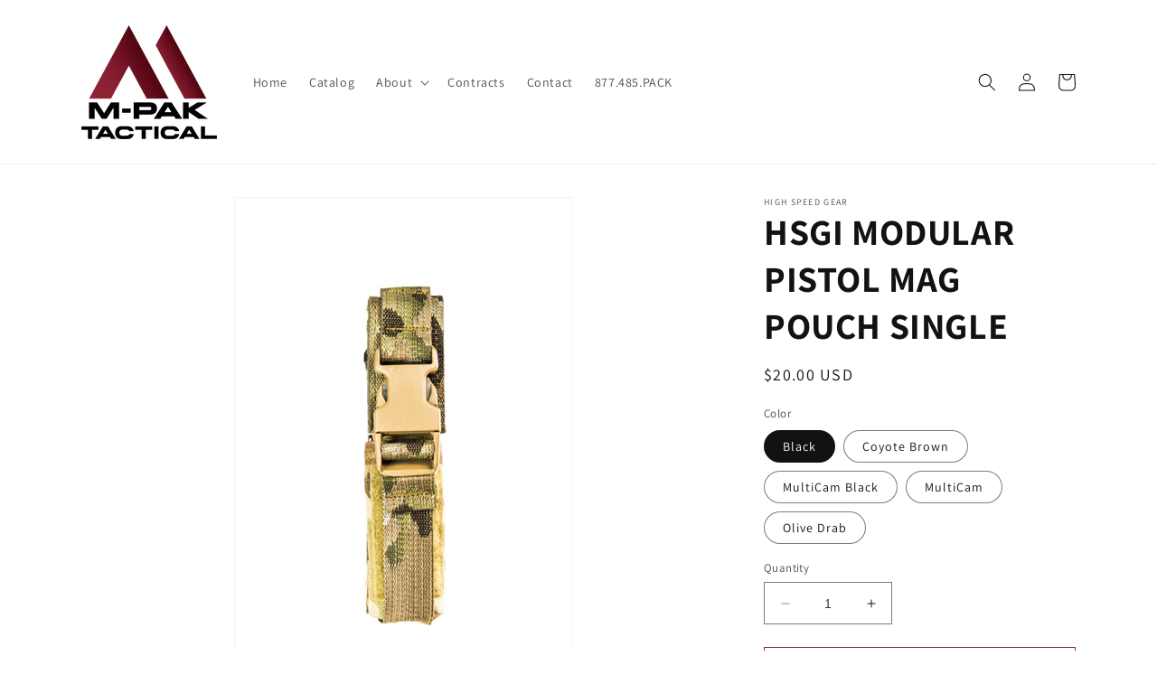

--- FILE ---
content_type: text/html; charset=utf-8
request_url: https://mpaktactical.com/products/product-category-duty-gear-mag-pouches-hsgi-modular-pistol-mag-pouch-single-molle
body_size: 22281
content:
<!doctype html>
<html class="no-js" lang="en">
  <head>
    <meta charset="utf-8">
    <meta http-equiv="X-UA-Compatible" content="IE=edge">
    <meta name="viewport" content="width=device-width,initial-scale=1">
    <meta name="theme-color" content="">
    <link rel="canonical" href="https://mpaktactical.com/products/product-category-duty-gear-mag-pouches-hsgi-modular-pistol-mag-pouch-single-molle">
    <link rel="preconnect" href="https://cdn.shopify.com" crossorigin><link rel="preconnect" href="https://fonts.shopifycdn.com" crossorigin><title>
      HSGI MODULAR PISTOL MAG POUCH SINGLE
 &ndash; M-Pak, Inc</title>

    
      <meta name="description" content="Pouch can carry the majority of high-capacity pistol magazines.">
    

    

<meta property="og:site_name" content="M-Pak, Inc">
<meta property="og:url" content="https://mpaktactical.com/products/product-category-duty-gear-mag-pouches-hsgi-modular-pistol-mag-pouch-single-molle">
<meta property="og:title" content="HSGI MODULAR PISTOL MAG POUCH SINGLE">
<meta property="og:type" content="product">
<meta property="og:description" content="Pouch can carry the majority of high-capacity pistol magazines."><meta property="og:image" content="http://mpaktactical.com/cdn/shop/products/12pm01mc-1.jpg?v=1684867866">
  <meta property="og:image:secure_url" content="https://mpaktactical.com/cdn/shop/products/12pm01mc-1.jpg?v=1684867866">
  <meta property="og:image:width" content="510">
  <meta property="og:image:height" content="750"><meta property="og:price:amount" content="20.00">
  <meta property="og:price:currency" content="USD"><meta name="twitter:card" content="summary_large_image">
<meta name="twitter:title" content="HSGI MODULAR PISTOL MAG POUCH SINGLE">
<meta name="twitter:description" content="Pouch can carry the majority of high-capacity pistol magazines.">


    <script src="//mpaktactical.com/cdn/shop/t/1/assets/constants.js?v=95358004781563950421684420150" defer="defer"></script>
    <script src="//mpaktactical.com/cdn/shop/t/1/assets/pubsub.js?v=2921868252632587581684420160" defer="defer"></script>
    <script src="//mpaktactical.com/cdn/shop/t/1/assets/global.js?v=127210358271191040921684420153" defer="defer"></script>
    <script>window.performance && window.performance.mark && window.performance.mark('shopify.content_for_header.start');</script><meta id="shopify-digital-wallet" name="shopify-digital-wallet" content="/76010782999/digital_wallets/dialog">
<meta name="shopify-checkout-api-token" content="27ed10824b1622b78ca688420aed83b0">
<meta id="in-context-paypal-metadata" data-shop-id="76010782999" data-venmo-supported="true" data-environment="production" data-locale="en_US" data-paypal-v4="true" data-currency="USD">
<link rel="alternate" type="application/json+oembed" href="https://mpaktactical.com/products/product-category-duty-gear-mag-pouches-hsgi-modular-pistol-mag-pouch-single-molle.oembed">
<script async="async" src="/checkouts/internal/preloads.js?locale=en-US"></script>
<script id="shopify-features" type="application/json">{"accessToken":"27ed10824b1622b78ca688420aed83b0","betas":["rich-media-storefront-analytics"],"domain":"mpaktactical.com","predictiveSearch":true,"shopId":76010782999,"locale":"en"}</script>
<script>var Shopify = Shopify || {};
Shopify.shop = "3450a8.myshopify.com";
Shopify.locale = "en";
Shopify.currency = {"active":"USD","rate":"1.0"};
Shopify.country = "US";
Shopify.theme = {"name":"Dawn","id":149785739543,"schema_name":"Dawn","schema_version":"9.0.0","theme_store_id":887,"role":"main"};
Shopify.theme.handle = "null";
Shopify.theme.style = {"id":null,"handle":null};
Shopify.cdnHost = "mpaktactical.com/cdn";
Shopify.routes = Shopify.routes || {};
Shopify.routes.root = "/";</script>
<script type="module">!function(o){(o.Shopify=o.Shopify||{}).modules=!0}(window);</script>
<script>!function(o){function n(){var o=[];function n(){o.push(Array.prototype.slice.apply(arguments))}return n.q=o,n}var t=o.Shopify=o.Shopify||{};t.loadFeatures=n(),t.autoloadFeatures=n()}(window);</script>
<script id="shop-js-analytics" type="application/json">{"pageType":"product"}</script>
<script defer="defer" async type="module" src="//mpaktactical.com/cdn/shopifycloud/shop-js/modules/v2/client.init-shop-cart-sync_BT-GjEfc.en.esm.js"></script>
<script defer="defer" async type="module" src="//mpaktactical.com/cdn/shopifycloud/shop-js/modules/v2/chunk.common_D58fp_Oc.esm.js"></script>
<script defer="defer" async type="module" src="//mpaktactical.com/cdn/shopifycloud/shop-js/modules/v2/chunk.modal_xMitdFEc.esm.js"></script>
<script type="module">
  await import("//mpaktactical.com/cdn/shopifycloud/shop-js/modules/v2/client.init-shop-cart-sync_BT-GjEfc.en.esm.js");
await import("//mpaktactical.com/cdn/shopifycloud/shop-js/modules/v2/chunk.common_D58fp_Oc.esm.js");
await import("//mpaktactical.com/cdn/shopifycloud/shop-js/modules/v2/chunk.modal_xMitdFEc.esm.js");

  window.Shopify.SignInWithShop?.initShopCartSync?.({"fedCMEnabled":true,"windoidEnabled":true});

</script>
<script id="__st">var __st={"a":76010782999,"offset":-21600,"reqid":"4c1c99e9-dc02-4439-a075-836cc5412582-1769066072","pageurl":"mpaktactical.com\/products\/product-category-duty-gear-mag-pouches-hsgi-modular-pistol-mag-pouch-single-molle","u":"53f6ef761e07","p":"product","rtyp":"product","rid":8322506981655};</script>
<script>window.ShopifyPaypalV4VisibilityTracking = true;</script>
<script id="captcha-bootstrap">!function(){'use strict';const t='contact',e='account',n='new_comment',o=[[t,t],['blogs',n],['comments',n],[t,'customer']],c=[[e,'customer_login'],[e,'guest_login'],[e,'recover_customer_password'],[e,'create_customer']],r=t=>t.map((([t,e])=>`form[action*='/${t}']:not([data-nocaptcha='true']) input[name='form_type'][value='${e}']`)).join(','),a=t=>()=>t?[...document.querySelectorAll(t)].map((t=>t.form)):[];function s(){const t=[...o],e=r(t);return a(e)}const i='password',u='form_key',d=['recaptcha-v3-token','g-recaptcha-response','h-captcha-response',i],f=()=>{try{return window.sessionStorage}catch{return}},m='__shopify_v',_=t=>t.elements[u];function p(t,e,n=!1){try{const o=window.sessionStorage,c=JSON.parse(o.getItem(e)),{data:r}=function(t){const{data:e,action:n}=t;return t[m]||n?{data:e,action:n}:{data:t,action:n}}(c);for(const[e,n]of Object.entries(r))t.elements[e]&&(t.elements[e].value=n);n&&o.removeItem(e)}catch(o){console.error('form repopulation failed',{error:o})}}const l='form_type',E='cptcha';function T(t){t.dataset[E]=!0}const w=window,h=w.document,L='Shopify',v='ce_forms',y='captcha';let A=!1;((t,e)=>{const n=(g='f06e6c50-85a8-45c8-87d0-21a2b65856fe',I='https://cdn.shopify.com/shopifycloud/storefront-forms-hcaptcha/ce_storefront_forms_captcha_hcaptcha.v1.5.2.iife.js',D={infoText:'Protected by hCaptcha',privacyText:'Privacy',termsText:'Terms'},(t,e,n)=>{const o=w[L][v],c=o.bindForm;if(c)return c(t,g,e,D).then(n);var r;o.q.push([[t,g,e,D],n]),r=I,A||(h.body.append(Object.assign(h.createElement('script'),{id:'captcha-provider',async:!0,src:r})),A=!0)});var g,I,D;w[L]=w[L]||{},w[L][v]=w[L][v]||{},w[L][v].q=[],w[L][y]=w[L][y]||{},w[L][y].protect=function(t,e){n(t,void 0,e),T(t)},Object.freeze(w[L][y]),function(t,e,n,w,h,L){const[v,y,A,g]=function(t,e,n){const i=e?o:[],u=t?c:[],d=[...i,...u],f=r(d),m=r(i),_=r(d.filter((([t,e])=>n.includes(e))));return[a(f),a(m),a(_),s()]}(w,h,L),I=t=>{const e=t.target;return e instanceof HTMLFormElement?e:e&&e.form},D=t=>v().includes(t);t.addEventListener('submit',(t=>{const e=I(t);if(!e)return;const n=D(e)&&!e.dataset.hcaptchaBound&&!e.dataset.recaptchaBound,o=_(e),c=g().includes(e)&&(!o||!o.value);(n||c)&&t.preventDefault(),c&&!n&&(function(t){try{if(!f())return;!function(t){const e=f();if(!e)return;const n=_(t);if(!n)return;const o=n.value;o&&e.removeItem(o)}(t);const e=Array.from(Array(32),(()=>Math.random().toString(36)[2])).join('');!function(t,e){_(t)||t.append(Object.assign(document.createElement('input'),{type:'hidden',name:u})),t.elements[u].value=e}(t,e),function(t,e){const n=f();if(!n)return;const o=[...t.querySelectorAll(`input[type='${i}']`)].map((({name:t})=>t)),c=[...d,...o],r={};for(const[a,s]of new FormData(t).entries())c.includes(a)||(r[a]=s);n.setItem(e,JSON.stringify({[m]:1,action:t.action,data:r}))}(t,e)}catch(e){console.error('failed to persist form',e)}}(e),e.submit())}));const S=(t,e)=>{t&&!t.dataset[E]&&(n(t,e.some((e=>e===t))),T(t))};for(const o of['focusin','change'])t.addEventListener(o,(t=>{const e=I(t);D(e)&&S(e,y())}));const B=e.get('form_key'),M=e.get(l),P=B&&M;t.addEventListener('DOMContentLoaded',(()=>{const t=y();if(P)for(const e of t)e.elements[l].value===M&&p(e,B);[...new Set([...A(),...v().filter((t=>'true'===t.dataset.shopifyCaptcha))])].forEach((e=>S(e,t)))}))}(h,new URLSearchParams(w.location.search),n,t,e,['guest_login'])})(!0,!0)}();</script>
<script integrity="sha256-4kQ18oKyAcykRKYeNunJcIwy7WH5gtpwJnB7kiuLZ1E=" data-source-attribution="shopify.loadfeatures" defer="defer" src="//mpaktactical.com/cdn/shopifycloud/storefront/assets/storefront/load_feature-a0a9edcb.js" crossorigin="anonymous"></script>
<script data-source-attribution="shopify.dynamic_checkout.dynamic.init">var Shopify=Shopify||{};Shopify.PaymentButton=Shopify.PaymentButton||{isStorefrontPortableWallets:!0,init:function(){window.Shopify.PaymentButton.init=function(){};var t=document.createElement("script");t.src="https://mpaktactical.com/cdn/shopifycloud/portable-wallets/latest/portable-wallets.en.js",t.type="module",document.head.appendChild(t)}};
</script>
<script data-source-attribution="shopify.dynamic_checkout.buyer_consent">
  function portableWalletsHideBuyerConsent(e){var t=document.getElementById("shopify-buyer-consent"),n=document.getElementById("shopify-subscription-policy-button");t&&n&&(t.classList.add("hidden"),t.setAttribute("aria-hidden","true"),n.removeEventListener("click",e))}function portableWalletsShowBuyerConsent(e){var t=document.getElementById("shopify-buyer-consent"),n=document.getElementById("shopify-subscription-policy-button");t&&n&&(t.classList.remove("hidden"),t.removeAttribute("aria-hidden"),n.addEventListener("click",e))}window.Shopify?.PaymentButton&&(window.Shopify.PaymentButton.hideBuyerConsent=portableWalletsHideBuyerConsent,window.Shopify.PaymentButton.showBuyerConsent=portableWalletsShowBuyerConsent);
</script>
<script>
  function portableWalletsCleanup(e){e&&e.src&&console.error("Failed to load portable wallets script "+e.src);var t=document.querySelectorAll("shopify-accelerated-checkout .shopify-payment-button__skeleton, shopify-accelerated-checkout-cart .wallet-cart-button__skeleton"),e=document.getElementById("shopify-buyer-consent");for(let e=0;e<t.length;e++)t[e].remove();e&&e.remove()}function portableWalletsNotLoadedAsModule(e){e instanceof ErrorEvent&&"string"==typeof e.message&&e.message.includes("import.meta")&&"string"==typeof e.filename&&e.filename.includes("portable-wallets")&&(window.removeEventListener("error",portableWalletsNotLoadedAsModule),window.Shopify.PaymentButton.failedToLoad=e,"loading"===document.readyState?document.addEventListener("DOMContentLoaded",window.Shopify.PaymentButton.init):window.Shopify.PaymentButton.init())}window.addEventListener("error",portableWalletsNotLoadedAsModule);
</script>

<script type="module" src="https://mpaktactical.com/cdn/shopifycloud/portable-wallets/latest/portable-wallets.en.js" onError="portableWalletsCleanup(this)" crossorigin="anonymous"></script>
<script nomodule>
  document.addEventListener("DOMContentLoaded", portableWalletsCleanup);
</script>

<link id="shopify-accelerated-checkout-styles" rel="stylesheet" media="screen" href="https://mpaktactical.com/cdn/shopifycloud/portable-wallets/latest/accelerated-checkout-backwards-compat.css" crossorigin="anonymous">
<style id="shopify-accelerated-checkout-cart">
        #shopify-buyer-consent {
  margin-top: 1em;
  display: inline-block;
  width: 100%;
}

#shopify-buyer-consent.hidden {
  display: none;
}

#shopify-subscription-policy-button {
  background: none;
  border: none;
  padding: 0;
  text-decoration: underline;
  font-size: inherit;
  cursor: pointer;
}

#shopify-subscription-policy-button::before {
  box-shadow: none;
}

      </style>
<script id="sections-script" data-sections="header" defer="defer" src="//mpaktactical.com/cdn/shop/t/1/compiled_assets/scripts.js?v=31"></script>
<script>window.performance && window.performance.mark && window.performance.mark('shopify.content_for_header.end');</script>


    <style data-shopify>
      @font-face {
  font-family: Assistant;
  font-weight: 400;
  font-style: normal;
  font-display: swap;
  src: url("//mpaktactical.com/cdn/fonts/assistant/assistant_n4.9120912a469cad1cc292572851508ca49d12e768.woff2") format("woff2"),
       url("//mpaktactical.com/cdn/fonts/assistant/assistant_n4.6e9875ce64e0fefcd3f4446b7ec9036b3ddd2985.woff") format("woff");
}

      @font-face {
  font-family: Assistant;
  font-weight: 700;
  font-style: normal;
  font-display: swap;
  src: url("//mpaktactical.com/cdn/fonts/assistant/assistant_n7.bf44452348ec8b8efa3aa3068825305886b1c83c.woff2") format("woff2"),
       url("//mpaktactical.com/cdn/fonts/assistant/assistant_n7.0c887fee83f6b3bda822f1150b912c72da0f7b64.woff") format("woff");
}

      
      
      @font-face {
  font-family: Assistant;
  font-weight: 700;
  font-style: normal;
  font-display: swap;
  src: url("//mpaktactical.com/cdn/fonts/assistant/assistant_n7.bf44452348ec8b8efa3aa3068825305886b1c83c.woff2") format("woff2"),
       url("//mpaktactical.com/cdn/fonts/assistant/assistant_n7.0c887fee83f6b3bda822f1150b912c72da0f7b64.woff") format("woff");
}


      :root {
        --font-body-family: Assistant, sans-serif;
        --font-body-style: normal;
        --font-body-weight: 400;
        --font-body-weight-bold: 700;

        --font-heading-family: Assistant, sans-serif;
        --font-heading-style: normal;
        --font-heading-weight: 700;

        --font-body-scale: 1.0;
        --font-heading-scale: 1.0;

        --color-base-text: 18, 18, 18;
        --color-shadow: 18, 18, 18;
        --color-base-background-1: 255, 255, 255;
        --color-base-background-2: 243, 243, 243;
        --color-base-solid-button-labels: 255, 255, 255;
        --color-base-outline-button-labels: 137, 38, 54;
        --color-base-accent-1: 18, 18, 18;
        --color-base-accent-2: 137, 38, 54;
        --payment-terms-background-color: #ffffff;

        --gradient-base-background-1: #ffffff;
        --gradient-base-background-2: #f3f3f3;
        --gradient-base-accent-1: #121212;
        --gradient-base-accent-2: #892636;

        --media-padding: px;
        --media-border-opacity: 0.05;
        --media-border-width: 1px;
        --media-radius: 0px;
        --media-shadow-opacity: 0.0;
        --media-shadow-horizontal-offset: 0px;
        --media-shadow-vertical-offset: 4px;
        --media-shadow-blur-radius: 5px;
        --media-shadow-visible: 0;

        --page-width: 120rem;
        --page-width-margin: 0rem;

        --product-card-image-padding: 0.0rem;
        --product-card-corner-radius: 0.0rem;
        --product-card-text-alignment: left;
        --product-card-border-width: 0.0rem;
        --product-card-border-opacity: 0.1;
        --product-card-shadow-opacity: 0.0;
        --product-card-shadow-visible: 0;
        --product-card-shadow-horizontal-offset: 0.0rem;
        --product-card-shadow-vertical-offset: 0.4rem;
        --product-card-shadow-blur-radius: 0.5rem;

        --collection-card-image-padding: 0.0rem;
        --collection-card-corner-radius: 0.0rem;
        --collection-card-text-alignment: left;
        --collection-card-border-width: 0.0rem;
        --collection-card-border-opacity: 0.1;
        --collection-card-shadow-opacity: 0.0;
        --collection-card-shadow-visible: 0;
        --collection-card-shadow-horizontal-offset: 0.0rem;
        --collection-card-shadow-vertical-offset: 0.4rem;
        --collection-card-shadow-blur-radius: 0.5rem;

        --blog-card-image-padding: 0.0rem;
        --blog-card-corner-radius: 0.0rem;
        --blog-card-text-alignment: left;
        --blog-card-border-width: 0.0rem;
        --blog-card-border-opacity: 0.1;
        --blog-card-shadow-opacity: 0.0;
        --blog-card-shadow-visible: 0;
        --blog-card-shadow-horizontal-offset: 0.0rem;
        --blog-card-shadow-vertical-offset: 0.4rem;
        --blog-card-shadow-blur-radius: 0.5rem;

        --badge-corner-radius: 4.0rem;

        --popup-border-width: 1px;
        --popup-border-opacity: 0.1;
        --popup-corner-radius: 0px;
        --popup-shadow-opacity: 0.0;
        --popup-shadow-horizontal-offset: 0px;
        --popup-shadow-vertical-offset: 4px;
        --popup-shadow-blur-radius: 5px;

        --drawer-border-width: 1px;
        --drawer-border-opacity: 0.1;
        --drawer-shadow-opacity: 0.0;
        --drawer-shadow-horizontal-offset: 0px;
        --drawer-shadow-vertical-offset: 4px;
        --drawer-shadow-blur-radius: 5px;

        --spacing-sections-desktop: 0px;
        --spacing-sections-mobile: 0px;

        --grid-desktop-vertical-spacing: 8px;
        --grid-desktop-horizontal-spacing: 8px;
        --grid-mobile-vertical-spacing: 4px;
        --grid-mobile-horizontal-spacing: 4px;

        --text-boxes-border-opacity: 0.1;
        --text-boxes-border-width: 0px;
        --text-boxes-radius: 0px;
        --text-boxes-shadow-opacity: 0.0;
        --text-boxes-shadow-visible: 0;
        --text-boxes-shadow-horizontal-offset: 0px;
        --text-boxes-shadow-vertical-offset: 4px;
        --text-boxes-shadow-blur-radius: 5px;

        --buttons-radius: 0px;
        --buttons-radius-outset: 0px;
        --buttons-border-width: 1px;
        --buttons-border-opacity: 1.0;
        --buttons-shadow-opacity: 0.0;
        --buttons-shadow-visible: 0;
        --buttons-shadow-horizontal-offset: 0px;
        --buttons-shadow-vertical-offset: 4px;
        --buttons-shadow-blur-radius: 5px;
        --buttons-border-offset: 0px;

        --inputs-radius: 0px;
        --inputs-border-width: 1px;
        --inputs-border-opacity: 0.55;
        --inputs-shadow-opacity: 0.0;
        --inputs-shadow-horizontal-offset: 0px;
        --inputs-margin-offset: 0px;
        --inputs-shadow-vertical-offset: 4px;
        --inputs-shadow-blur-radius: 5px;
        --inputs-radius-outset: 0px;

        --variant-pills-radius: 40px;
        --variant-pills-border-width: 1px;
        --variant-pills-border-opacity: 0.55;
        --variant-pills-shadow-opacity: 0.0;
        --variant-pills-shadow-horizontal-offset: 0px;
        --variant-pills-shadow-vertical-offset: 4px;
        --variant-pills-shadow-blur-radius: 5px;
      }

      *,
      *::before,
      *::after {
        box-sizing: inherit;
      }

      html {
        box-sizing: border-box;
        font-size: calc(var(--font-body-scale) * 62.5%);
        height: 100%;
      }

      body {
        display: grid;
        grid-template-rows: auto auto 1fr auto;
        grid-template-columns: 100%;
        min-height: 100%;
        margin: 0;
        font-size: 1.5rem;
        letter-spacing: 0.06rem;
        line-height: calc(1 + 0.8 / var(--font-body-scale));
        font-family: var(--font-body-family);
        font-style: var(--font-body-style);
        font-weight: var(--font-body-weight);
      }

      @media screen and (min-width: 750px) {
        body {
          font-size: 1.6rem;
        }
      }
    </style>

    <link href="//mpaktactical.com/cdn/shop/t/1/assets/base.css?v=140624990073879848751684420126" rel="stylesheet" type="text/css" media="all" />
<link rel="preload" as="font" href="//mpaktactical.com/cdn/fonts/assistant/assistant_n4.9120912a469cad1cc292572851508ca49d12e768.woff2" type="font/woff2" crossorigin><link rel="preload" as="font" href="//mpaktactical.com/cdn/fonts/assistant/assistant_n7.bf44452348ec8b8efa3aa3068825305886b1c83c.woff2" type="font/woff2" crossorigin><link rel="stylesheet" href="//mpaktactical.com/cdn/shop/t/1/assets/component-predictive-search.css?v=85913294783299393391684420145" media="print" onload="this.media='all'"><script>document.documentElement.className = document.documentElement.className.replace('no-js', 'js');
    if (Shopify.designMode) {
      document.documentElement.classList.add('shopify-design-mode');
    }
    </script>
  <link href="https://monorail-edge.shopifysvc.com" rel="dns-prefetch">
<script>(function(){if ("sendBeacon" in navigator && "performance" in window) {try {var session_token_from_headers = performance.getEntriesByType('navigation')[0].serverTiming.find(x => x.name == '_s').description;} catch {var session_token_from_headers = undefined;}var session_cookie_matches = document.cookie.match(/_shopify_s=([^;]*)/);var session_token_from_cookie = session_cookie_matches && session_cookie_matches.length === 2 ? session_cookie_matches[1] : "";var session_token = session_token_from_headers || session_token_from_cookie || "";function handle_abandonment_event(e) {var entries = performance.getEntries().filter(function(entry) {return /monorail-edge.shopifysvc.com/.test(entry.name);});if (!window.abandonment_tracked && entries.length === 0) {window.abandonment_tracked = true;var currentMs = Date.now();var navigation_start = performance.timing.navigationStart;var payload = {shop_id: 76010782999,url: window.location.href,navigation_start,duration: currentMs - navigation_start,session_token,page_type: "product"};window.navigator.sendBeacon("https://monorail-edge.shopifysvc.com/v1/produce", JSON.stringify({schema_id: "online_store_buyer_site_abandonment/1.1",payload: payload,metadata: {event_created_at_ms: currentMs,event_sent_at_ms: currentMs}}));}}window.addEventListener('pagehide', handle_abandonment_event);}}());</script>
<script id="web-pixels-manager-setup">(function e(e,d,r,n,o){if(void 0===o&&(o={}),!Boolean(null===(a=null===(i=window.Shopify)||void 0===i?void 0:i.analytics)||void 0===a?void 0:a.replayQueue)){var i,a;window.Shopify=window.Shopify||{};var t=window.Shopify;t.analytics=t.analytics||{};var s=t.analytics;s.replayQueue=[],s.publish=function(e,d,r){return s.replayQueue.push([e,d,r]),!0};try{self.performance.mark("wpm:start")}catch(e){}var l=function(){var e={modern:/Edge?\/(1{2}[4-9]|1[2-9]\d|[2-9]\d{2}|\d{4,})\.\d+(\.\d+|)|Firefox\/(1{2}[4-9]|1[2-9]\d|[2-9]\d{2}|\d{4,})\.\d+(\.\d+|)|Chrom(ium|e)\/(9{2}|\d{3,})\.\d+(\.\d+|)|(Maci|X1{2}).+ Version\/(15\.\d+|(1[6-9]|[2-9]\d|\d{3,})\.\d+)([,.]\d+|)( \(\w+\)|)( Mobile\/\w+|) Safari\/|Chrome.+OPR\/(9{2}|\d{3,})\.\d+\.\d+|(CPU[ +]OS|iPhone[ +]OS|CPU[ +]iPhone|CPU IPhone OS|CPU iPad OS)[ +]+(15[._]\d+|(1[6-9]|[2-9]\d|\d{3,})[._]\d+)([._]\d+|)|Android:?[ /-](13[3-9]|1[4-9]\d|[2-9]\d{2}|\d{4,})(\.\d+|)(\.\d+|)|Android.+Firefox\/(13[5-9]|1[4-9]\d|[2-9]\d{2}|\d{4,})\.\d+(\.\d+|)|Android.+Chrom(ium|e)\/(13[3-9]|1[4-9]\d|[2-9]\d{2}|\d{4,})\.\d+(\.\d+|)|SamsungBrowser\/([2-9]\d|\d{3,})\.\d+/,legacy:/Edge?\/(1[6-9]|[2-9]\d|\d{3,})\.\d+(\.\d+|)|Firefox\/(5[4-9]|[6-9]\d|\d{3,})\.\d+(\.\d+|)|Chrom(ium|e)\/(5[1-9]|[6-9]\d|\d{3,})\.\d+(\.\d+|)([\d.]+$|.*Safari\/(?![\d.]+ Edge\/[\d.]+$))|(Maci|X1{2}).+ Version\/(10\.\d+|(1[1-9]|[2-9]\d|\d{3,})\.\d+)([,.]\d+|)( \(\w+\)|)( Mobile\/\w+|) Safari\/|Chrome.+OPR\/(3[89]|[4-9]\d|\d{3,})\.\d+\.\d+|(CPU[ +]OS|iPhone[ +]OS|CPU[ +]iPhone|CPU IPhone OS|CPU iPad OS)[ +]+(10[._]\d+|(1[1-9]|[2-9]\d|\d{3,})[._]\d+)([._]\d+|)|Android:?[ /-](13[3-9]|1[4-9]\d|[2-9]\d{2}|\d{4,})(\.\d+|)(\.\d+|)|Mobile Safari.+OPR\/([89]\d|\d{3,})\.\d+\.\d+|Android.+Firefox\/(13[5-9]|1[4-9]\d|[2-9]\d{2}|\d{4,})\.\d+(\.\d+|)|Android.+Chrom(ium|e)\/(13[3-9]|1[4-9]\d|[2-9]\d{2}|\d{4,})\.\d+(\.\d+|)|Android.+(UC? ?Browser|UCWEB|U3)[ /]?(15\.([5-9]|\d{2,})|(1[6-9]|[2-9]\d|\d{3,})\.\d+)\.\d+|SamsungBrowser\/(5\.\d+|([6-9]|\d{2,})\.\d+)|Android.+MQ{2}Browser\/(14(\.(9|\d{2,})|)|(1[5-9]|[2-9]\d|\d{3,})(\.\d+|))(\.\d+|)|K[Aa][Ii]OS\/(3\.\d+|([4-9]|\d{2,})\.\d+)(\.\d+|)/},d=e.modern,r=e.legacy,n=navigator.userAgent;return n.match(d)?"modern":n.match(r)?"legacy":"unknown"}(),u="modern"===l?"modern":"legacy",c=(null!=n?n:{modern:"",legacy:""})[u],f=function(e){return[e.baseUrl,"/wpm","/b",e.hashVersion,"modern"===e.buildTarget?"m":"l",".js"].join("")}({baseUrl:d,hashVersion:r,buildTarget:u}),m=function(e){var d=e.version,r=e.bundleTarget,n=e.surface,o=e.pageUrl,i=e.monorailEndpoint;return{emit:function(e){var a=e.status,t=e.errorMsg,s=(new Date).getTime(),l=JSON.stringify({metadata:{event_sent_at_ms:s},events:[{schema_id:"web_pixels_manager_load/3.1",payload:{version:d,bundle_target:r,page_url:o,status:a,surface:n,error_msg:t},metadata:{event_created_at_ms:s}}]});if(!i)return console&&console.warn&&console.warn("[Web Pixels Manager] No Monorail endpoint provided, skipping logging."),!1;try{return self.navigator.sendBeacon.bind(self.navigator)(i,l)}catch(e){}var u=new XMLHttpRequest;try{return u.open("POST",i,!0),u.setRequestHeader("Content-Type","text/plain"),u.send(l),!0}catch(e){return console&&console.warn&&console.warn("[Web Pixels Manager] Got an unhandled error while logging to Monorail."),!1}}}}({version:r,bundleTarget:l,surface:e.surface,pageUrl:self.location.href,monorailEndpoint:e.monorailEndpoint});try{o.browserTarget=l,function(e){var d=e.src,r=e.async,n=void 0===r||r,o=e.onload,i=e.onerror,a=e.sri,t=e.scriptDataAttributes,s=void 0===t?{}:t,l=document.createElement("script"),u=document.querySelector("head"),c=document.querySelector("body");if(l.async=n,l.src=d,a&&(l.integrity=a,l.crossOrigin="anonymous"),s)for(var f in s)if(Object.prototype.hasOwnProperty.call(s,f))try{l.dataset[f]=s[f]}catch(e){}if(o&&l.addEventListener("load",o),i&&l.addEventListener("error",i),u)u.appendChild(l);else{if(!c)throw new Error("Did not find a head or body element to append the script");c.appendChild(l)}}({src:f,async:!0,onload:function(){if(!function(){var e,d;return Boolean(null===(d=null===(e=window.Shopify)||void 0===e?void 0:e.analytics)||void 0===d?void 0:d.initialized)}()){var d=window.webPixelsManager.init(e)||void 0;if(d){var r=window.Shopify.analytics;r.replayQueue.forEach((function(e){var r=e[0],n=e[1],o=e[2];d.publishCustomEvent(r,n,o)})),r.replayQueue=[],r.publish=d.publishCustomEvent,r.visitor=d.visitor,r.initialized=!0}}},onerror:function(){return m.emit({status:"failed",errorMsg:"".concat(f," has failed to load")})},sri:function(e){var d=/^sha384-[A-Za-z0-9+/=]+$/;return"string"==typeof e&&d.test(e)}(c)?c:"",scriptDataAttributes:o}),m.emit({status:"loading"})}catch(e){m.emit({status:"failed",errorMsg:(null==e?void 0:e.message)||"Unknown error"})}}})({shopId: 76010782999,storefrontBaseUrl: "https://mpaktactical.com",extensionsBaseUrl: "https://extensions.shopifycdn.com/cdn/shopifycloud/web-pixels-manager",monorailEndpoint: "https://monorail-edge.shopifysvc.com/unstable/produce_batch",surface: "storefront-renderer",enabledBetaFlags: ["2dca8a86"],webPixelsConfigList: [{"id":"shopify-app-pixel","configuration":"{}","eventPayloadVersion":"v1","runtimeContext":"STRICT","scriptVersion":"0450","apiClientId":"shopify-pixel","type":"APP","privacyPurposes":["ANALYTICS","MARKETING"]},{"id":"shopify-custom-pixel","eventPayloadVersion":"v1","runtimeContext":"LAX","scriptVersion":"0450","apiClientId":"shopify-pixel","type":"CUSTOM","privacyPurposes":["ANALYTICS","MARKETING"]}],isMerchantRequest: false,initData: {"shop":{"name":"M-Pak, Inc","paymentSettings":{"currencyCode":"USD"},"myshopifyDomain":"3450a8.myshopify.com","countryCode":"US","storefrontUrl":"https:\/\/mpaktactical.com"},"customer":null,"cart":null,"checkout":null,"productVariants":[{"price":{"amount":20.0,"currencyCode":"USD"},"product":{"title":"HSGI MODULAR PISTOL MAG POUCH  SINGLE","vendor":"High Speed Gear","id":"8322506981655","untranslatedTitle":"HSGI MODULAR PISTOL MAG POUCH  SINGLE","url":"\/products\/product-category-duty-gear-mag-pouches-hsgi-modular-pistol-mag-pouch-single-molle","type":"Duty Gear"},"id":"45227358126359","image":{"src":"\/\/mpaktactical.com\/cdn\/shop\/products\/12pm01mc-1.jpg?v=1684867866"},"sku":"12PM01BK","title":"Black","untranslatedTitle":"Black"},{"price":{"amount":20.0,"currencyCode":"USD"},"product":{"title":"HSGI MODULAR PISTOL MAG POUCH  SINGLE","vendor":"High Speed Gear","id":"8322506981655","untranslatedTitle":"HSGI MODULAR PISTOL MAG POUCH  SINGLE","url":"\/products\/product-category-duty-gear-mag-pouches-hsgi-modular-pistol-mag-pouch-single-molle","type":"Duty Gear"},"id":"45227358159127","image":{"src":"\/\/mpaktactical.com\/cdn\/shop\/products\/12pm01mc-1.jpg?v=1684867866"},"sku":"12PM01CB","title":"Coyote Brown","untranslatedTitle":"Coyote Brown"},{"price":{"amount":20.0,"currencyCode":"USD"},"product":{"title":"HSGI MODULAR PISTOL MAG POUCH  SINGLE","vendor":"High Speed Gear","id":"8322506981655","untranslatedTitle":"HSGI MODULAR PISTOL MAG POUCH  SINGLE","url":"\/products\/product-category-duty-gear-mag-pouches-hsgi-modular-pistol-mag-pouch-single-molle","type":"Duty Gear"},"id":"45227358191895","image":{"src":"\/\/mpaktactical.com\/cdn\/shop\/products\/12pm01mc-1.jpg?v=1684867866"},"sku":"12PM01MB","title":"MultiCam Black","untranslatedTitle":"MultiCam Black"},{"price":{"amount":20.0,"currencyCode":"USD"},"product":{"title":"HSGI MODULAR PISTOL MAG POUCH  SINGLE","vendor":"High Speed Gear","id":"8322506981655","untranslatedTitle":"HSGI MODULAR PISTOL MAG POUCH  SINGLE","url":"\/products\/product-category-duty-gear-mag-pouches-hsgi-modular-pistol-mag-pouch-single-molle","type":"Duty Gear"},"id":"45227358224663","image":{"src":"\/\/mpaktactical.com\/cdn\/shop\/products\/12pm01mc-1.jpg?v=1684867866"},"sku":"12PM01MC","title":"MultiCam","untranslatedTitle":"MultiCam"},{"price":{"amount":20.0,"currencyCode":"USD"},"product":{"title":"HSGI MODULAR PISTOL MAG POUCH  SINGLE","vendor":"High Speed Gear","id":"8322506981655","untranslatedTitle":"HSGI MODULAR PISTOL MAG POUCH  SINGLE","url":"\/products\/product-category-duty-gear-mag-pouches-hsgi-modular-pistol-mag-pouch-single-molle","type":"Duty Gear"},"id":"45227358257431","image":{"src":"\/\/mpaktactical.com\/cdn\/shop\/products\/12pm01mc-1.jpg?v=1684867866"},"sku":"12PM01OD","title":"Olive Drab","untranslatedTitle":"Olive Drab"}],"purchasingCompany":null},},"https://mpaktactical.com/cdn","fcfee988w5aeb613cpc8e4bc33m6693e112",{"modern":"","legacy":""},{"shopId":"76010782999","storefrontBaseUrl":"https:\/\/mpaktactical.com","extensionBaseUrl":"https:\/\/extensions.shopifycdn.com\/cdn\/shopifycloud\/web-pixels-manager","surface":"storefront-renderer","enabledBetaFlags":"[\"2dca8a86\"]","isMerchantRequest":"false","hashVersion":"fcfee988w5aeb613cpc8e4bc33m6693e112","publish":"custom","events":"[[\"page_viewed\",{}],[\"product_viewed\",{\"productVariant\":{\"price\":{\"amount\":20.0,\"currencyCode\":\"USD\"},\"product\":{\"title\":\"HSGI MODULAR PISTOL MAG POUCH  SINGLE\",\"vendor\":\"High Speed Gear\",\"id\":\"8322506981655\",\"untranslatedTitle\":\"HSGI MODULAR PISTOL MAG POUCH  SINGLE\",\"url\":\"\/products\/product-category-duty-gear-mag-pouches-hsgi-modular-pistol-mag-pouch-single-molle\",\"type\":\"Duty Gear\"},\"id\":\"45227358126359\",\"image\":{\"src\":\"\/\/mpaktactical.com\/cdn\/shop\/products\/12pm01mc-1.jpg?v=1684867866\"},\"sku\":\"12PM01BK\",\"title\":\"Black\",\"untranslatedTitle\":\"Black\"}}]]"});</script><script>
  window.ShopifyAnalytics = window.ShopifyAnalytics || {};
  window.ShopifyAnalytics.meta = window.ShopifyAnalytics.meta || {};
  window.ShopifyAnalytics.meta.currency = 'USD';
  var meta = {"product":{"id":8322506981655,"gid":"gid:\/\/shopify\/Product\/8322506981655","vendor":"High Speed Gear","type":"Duty Gear","handle":"product-category-duty-gear-mag-pouches-hsgi-modular-pistol-mag-pouch-single-molle","variants":[{"id":45227358126359,"price":2000,"name":"HSGI MODULAR PISTOL MAG POUCH  SINGLE - Black","public_title":"Black","sku":"12PM01BK"},{"id":45227358159127,"price":2000,"name":"HSGI MODULAR PISTOL MAG POUCH  SINGLE - Coyote Brown","public_title":"Coyote Brown","sku":"12PM01CB"},{"id":45227358191895,"price":2000,"name":"HSGI MODULAR PISTOL MAG POUCH  SINGLE - MultiCam Black","public_title":"MultiCam Black","sku":"12PM01MB"},{"id":45227358224663,"price":2000,"name":"HSGI MODULAR PISTOL MAG POUCH  SINGLE - MultiCam","public_title":"MultiCam","sku":"12PM01MC"},{"id":45227358257431,"price":2000,"name":"HSGI MODULAR PISTOL MAG POUCH  SINGLE - Olive Drab","public_title":"Olive Drab","sku":"12PM01OD"}],"remote":false},"page":{"pageType":"product","resourceType":"product","resourceId":8322506981655,"requestId":"4c1c99e9-dc02-4439-a075-836cc5412582-1769066072"}};
  for (var attr in meta) {
    window.ShopifyAnalytics.meta[attr] = meta[attr];
  }
</script>
<script class="analytics">
  (function () {
    var customDocumentWrite = function(content) {
      var jquery = null;

      if (window.jQuery) {
        jquery = window.jQuery;
      } else if (window.Checkout && window.Checkout.$) {
        jquery = window.Checkout.$;
      }

      if (jquery) {
        jquery('body').append(content);
      }
    };

    var hasLoggedConversion = function(token) {
      if (token) {
        return document.cookie.indexOf('loggedConversion=' + token) !== -1;
      }
      return false;
    }

    var setCookieIfConversion = function(token) {
      if (token) {
        var twoMonthsFromNow = new Date(Date.now());
        twoMonthsFromNow.setMonth(twoMonthsFromNow.getMonth() + 2);

        document.cookie = 'loggedConversion=' + token + '; expires=' + twoMonthsFromNow;
      }
    }

    var trekkie = window.ShopifyAnalytics.lib = window.trekkie = window.trekkie || [];
    if (trekkie.integrations) {
      return;
    }
    trekkie.methods = [
      'identify',
      'page',
      'ready',
      'track',
      'trackForm',
      'trackLink'
    ];
    trekkie.factory = function(method) {
      return function() {
        var args = Array.prototype.slice.call(arguments);
        args.unshift(method);
        trekkie.push(args);
        return trekkie;
      };
    };
    for (var i = 0; i < trekkie.methods.length; i++) {
      var key = trekkie.methods[i];
      trekkie[key] = trekkie.factory(key);
    }
    trekkie.load = function(config) {
      trekkie.config = config || {};
      trekkie.config.initialDocumentCookie = document.cookie;
      var first = document.getElementsByTagName('script')[0];
      var script = document.createElement('script');
      script.type = 'text/javascript';
      script.onerror = function(e) {
        var scriptFallback = document.createElement('script');
        scriptFallback.type = 'text/javascript';
        scriptFallback.onerror = function(error) {
                var Monorail = {
      produce: function produce(monorailDomain, schemaId, payload) {
        var currentMs = new Date().getTime();
        var event = {
          schema_id: schemaId,
          payload: payload,
          metadata: {
            event_created_at_ms: currentMs,
            event_sent_at_ms: currentMs
          }
        };
        return Monorail.sendRequest("https://" + monorailDomain + "/v1/produce", JSON.stringify(event));
      },
      sendRequest: function sendRequest(endpointUrl, payload) {
        // Try the sendBeacon API
        if (window && window.navigator && typeof window.navigator.sendBeacon === 'function' && typeof window.Blob === 'function' && !Monorail.isIos12()) {
          var blobData = new window.Blob([payload], {
            type: 'text/plain'
          });

          if (window.navigator.sendBeacon(endpointUrl, blobData)) {
            return true;
          } // sendBeacon was not successful

        } // XHR beacon

        var xhr = new XMLHttpRequest();

        try {
          xhr.open('POST', endpointUrl);
          xhr.setRequestHeader('Content-Type', 'text/plain');
          xhr.send(payload);
        } catch (e) {
          console.log(e);
        }

        return false;
      },
      isIos12: function isIos12() {
        return window.navigator.userAgent.lastIndexOf('iPhone; CPU iPhone OS 12_') !== -1 || window.navigator.userAgent.lastIndexOf('iPad; CPU OS 12_') !== -1;
      }
    };
    Monorail.produce('monorail-edge.shopifysvc.com',
      'trekkie_storefront_load_errors/1.1',
      {shop_id: 76010782999,
      theme_id: 149785739543,
      app_name: "storefront",
      context_url: window.location.href,
      source_url: "//mpaktactical.com/cdn/s/trekkie.storefront.1bbfab421998800ff09850b62e84b8915387986d.min.js"});

        };
        scriptFallback.async = true;
        scriptFallback.src = '//mpaktactical.com/cdn/s/trekkie.storefront.1bbfab421998800ff09850b62e84b8915387986d.min.js';
        first.parentNode.insertBefore(scriptFallback, first);
      };
      script.async = true;
      script.src = '//mpaktactical.com/cdn/s/trekkie.storefront.1bbfab421998800ff09850b62e84b8915387986d.min.js';
      first.parentNode.insertBefore(script, first);
    };
    trekkie.load(
      {"Trekkie":{"appName":"storefront","development":false,"defaultAttributes":{"shopId":76010782999,"isMerchantRequest":null,"themeId":149785739543,"themeCityHash":"2873203246375361020","contentLanguage":"en","currency":"USD","eventMetadataId":"75255c36-6159-4eca-9eda-bee4467dc8b9"},"isServerSideCookieWritingEnabled":true,"monorailRegion":"shop_domain","enabledBetaFlags":["65f19447"]},"Session Attribution":{},"S2S":{"facebookCapiEnabled":false,"source":"trekkie-storefront-renderer","apiClientId":580111}}
    );

    var loaded = false;
    trekkie.ready(function() {
      if (loaded) return;
      loaded = true;

      window.ShopifyAnalytics.lib = window.trekkie;

      var originalDocumentWrite = document.write;
      document.write = customDocumentWrite;
      try { window.ShopifyAnalytics.merchantGoogleAnalytics.call(this); } catch(error) {};
      document.write = originalDocumentWrite;

      window.ShopifyAnalytics.lib.page(null,{"pageType":"product","resourceType":"product","resourceId":8322506981655,"requestId":"4c1c99e9-dc02-4439-a075-836cc5412582-1769066072","shopifyEmitted":true});

      var match = window.location.pathname.match(/checkouts\/(.+)\/(thank_you|post_purchase)/)
      var token = match? match[1]: undefined;
      if (!hasLoggedConversion(token)) {
        setCookieIfConversion(token);
        window.ShopifyAnalytics.lib.track("Viewed Product",{"currency":"USD","variantId":45227358126359,"productId":8322506981655,"productGid":"gid:\/\/shopify\/Product\/8322506981655","name":"HSGI MODULAR PISTOL MAG POUCH  SINGLE - Black","price":"20.00","sku":"12PM01BK","brand":"High Speed Gear","variant":"Black","category":"Duty Gear","nonInteraction":true,"remote":false},undefined,undefined,{"shopifyEmitted":true});
      window.ShopifyAnalytics.lib.track("monorail:\/\/trekkie_storefront_viewed_product\/1.1",{"currency":"USD","variantId":45227358126359,"productId":8322506981655,"productGid":"gid:\/\/shopify\/Product\/8322506981655","name":"HSGI MODULAR PISTOL MAG POUCH  SINGLE - Black","price":"20.00","sku":"12PM01BK","brand":"High Speed Gear","variant":"Black","category":"Duty Gear","nonInteraction":true,"remote":false,"referer":"https:\/\/mpaktactical.com\/products\/product-category-duty-gear-mag-pouches-hsgi-modular-pistol-mag-pouch-single-molle"});
      }
    });


        var eventsListenerScript = document.createElement('script');
        eventsListenerScript.async = true;
        eventsListenerScript.src = "//mpaktactical.com/cdn/shopifycloud/storefront/assets/shop_events_listener-3da45d37.js";
        document.getElementsByTagName('head')[0].appendChild(eventsListenerScript);

})();</script>
<script
  defer
  src="https://mpaktactical.com/cdn/shopifycloud/perf-kit/shopify-perf-kit-3.0.4.min.js"
  data-application="storefront-renderer"
  data-shop-id="76010782999"
  data-render-region="gcp-us-central1"
  data-page-type="product"
  data-theme-instance-id="149785739543"
  data-theme-name="Dawn"
  data-theme-version="9.0.0"
  data-monorail-region="shop_domain"
  data-resource-timing-sampling-rate="10"
  data-shs="true"
  data-shs-beacon="true"
  data-shs-export-with-fetch="true"
  data-shs-logs-sample-rate="1"
  data-shs-beacon-endpoint="https://mpaktactical.com/api/collect"
></script>
</head>

  <body class="gradient">
    <a class="skip-to-content-link button visually-hidden" href="#MainContent">
      Skip to content
    </a><!-- BEGIN sections: header-group -->
<div id="shopify-section-sections--19017637265687__header" class="shopify-section shopify-section-group-header-group section-header"><link rel="stylesheet" href="//mpaktactical.com/cdn/shop/t/1/assets/component-list-menu.css?v=151968516119678728991684420138" media="print" onload="this.media='all'">
<link rel="stylesheet" href="//mpaktactical.com/cdn/shop/t/1/assets/component-search.css?v=184225813856820874251684420148" media="print" onload="this.media='all'">
<link rel="stylesheet" href="//mpaktactical.com/cdn/shop/t/1/assets/component-menu-drawer.css?v=94074963897493609391684420142" media="print" onload="this.media='all'">
<link rel="stylesheet" href="//mpaktactical.com/cdn/shop/t/1/assets/component-cart-notification.css?v=108833082844665799571684420134" media="print" onload="this.media='all'">
<link rel="stylesheet" href="//mpaktactical.com/cdn/shop/t/1/assets/component-cart-items.css?v=29412722223528841861684420133" media="print" onload="this.media='all'"><link rel="stylesheet" href="//mpaktactical.com/cdn/shop/t/1/assets/component-price.css?v=65402837579211014041684420145" media="print" onload="this.media='all'">
  <link rel="stylesheet" href="//mpaktactical.com/cdn/shop/t/1/assets/component-loading-overlay.css?v=167310470843593579841684420140" media="print" onload="this.media='all'"><noscript><link href="//mpaktactical.com/cdn/shop/t/1/assets/component-list-menu.css?v=151968516119678728991684420138" rel="stylesheet" type="text/css" media="all" /></noscript>
<noscript><link href="//mpaktactical.com/cdn/shop/t/1/assets/component-search.css?v=184225813856820874251684420148" rel="stylesheet" type="text/css" media="all" /></noscript>
<noscript><link href="//mpaktactical.com/cdn/shop/t/1/assets/component-menu-drawer.css?v=94074963897493609391684420142" rel="stylesheet" type="text/css" media="all" /></noscript>
<noscript><link href="//mpaktactical.com/cdn/shop/t/1/assets/component-cart-notification.css?v=108833082844665799571684420134" rel="stylesheet" type="text/css" media="all" /></noscript>
<noscript><link href="//mpaktactical.com/cdn/shop/t/1/assets/component-cart-items.css?v=29412722223528841861684420133" rel="stylesheet" type="text/css" media="all" /></noscript>

<style>
  header-drawer {
    justify-self: start;
    margin-left: -1.2rem;
  }@media screen and (min-width: 990px) {
      header-drawer {
        display: none;
      }
    }.menu-drawer-container {
    display: flex;
  }

  .list-menu {
    list-style: none;
    padding: 0;
    margin: 0;
  }

  .list-menu--inline {
    display: inline-flex;
    flex-wrap: wrap;
  }

  summary.list-menu__item {
    padding-right: 2.7rem;
  }

  .list-menu__item {
    display: flex;
    align-items: center;
    line-height: calc(1 + 0.3 / var(--font-body-scale));
  }

  .list-menu__item--link {
    text-decoration: none;
    padding-bottom: 1rem;
    padding-top: 1rem;
    line-height: calc(1 + 0.8 / var(--font-body-scale));
  }

  @media screen and (min-width: 750px) {
    .list-menu__item--link {
      padding-bottom: 0.5rem;
      padding-top: 0.5rem;
    }
  }
</style><style data-shopify>.header {
    padding-top: 10px;
    padding-bottom: 10px;
  }

  .section-header {
    position: sticky; /* This is for fixing a Safari z-index issue. PR #2147 */
    margin-bottom: 0px;
  }

  @media screen and (min-width: 750px) {
    .section-header {
      margin-bottom: 0px;
    }
  }

  @media screen and (min-width: 990px) {
    .header {
      padding-top: 20px;
      padding-bottom: 20px;
    }
  }</style><script src="//mpaktactical.com/cdn/shop/t/1/assets/details-disclosure.js?v=153497636716254413831684420152" defer="defer"></script>
<script src="//mpaktactical.com/cdn/shop/t/1/assets/details-modal.js?v=4511761896672669691684420152" defer="defer"></script>
<script src="//mpaktactical.com/cdn/shop/t/1/assets/cart-notification.js?v=160453272920806432391684420127" defer="defer"></script>
<script src="//mpaktactical.com/cdn/shop/t/1/assets/search-form.js?v=113639710312857635801684420162" defer="defer"></script><svg xmlns="http://www.w3.org/2000/svg" class="hidden">
  <symbol id="icon-search" viewbox="0 0 18 19" fill="none">
    <path fill-rule="evenodd" clip-rule="evenodd" d="M11.03 11.68A5.784 5.784 0 112.85 3.5a5.784 5.784 0 018.18 8.18zm.26 1.12a6.78 6.78 0 11.72-.7l5.4 5.4a.5.5 0 11-.71.7l-5.41-5.4z" fill="currentColor"/>
  </symbol>

  <symbol id="icon-reset" class="icon icon-close"  fill="none" viewBox="0 0 18 18" stroke="currentColor">
    <circle r="8.5" cy="9" cx="9" stroke-opacity="0.2"/>
    <path d="M6.82972 6.82915L1.17193 1.17097" stroke-linecap="round" stroke-linejoin="round" transform="translate(5 5)"/>
    <path d="M1.22896 6.88502L6.77288 1.11523" stroke-linecap="round" stroke-linejoin="round" transform="translate(5 5)"/>
  </symbol>

  <symbol id="icon-close" class="icon icon-close" fill="none" viewBox="0 0 18 17">
    <path d="M.865 15.978a.5.5 0 00.707.707l7.433-7.431 7.579 7.282a.501.501 0 00.846-.37.5.5 0 00-.153-.351L9.712 8.546l7.417-7.416a.5.5 0 10-.707-.708L8.991 7.853 1.413.573a.5.5 0 10-.693.72l7.563 7.268-7.418 7.417z" fill="currentColor">
  </symbol>
</svg><sticky-header data-sticky-type="on-scroll-up" class="header-wrapper color-background-1 gradient header-wrapper--border-bottom">
  <header class="header header--middle-left header--mobile-center page-width header--has-menu"><header-drawer data-breakpoint="tablet">
        <details id="Details-menu-drawer-container" class="menu-drawer-container">
          <summary class="header__icon header__icon--menu header__icon--summary link focus-inset" aria-label="Menu">
            <span>
              <svg
  xmlns="http://www.w3.org/2000/svg"
  aria-hidden="true"
  focusable="false"
  class="icon icon-hamburger"
  fill="none"
  viewBox="0 0 18 16"
>
  <path d="M1 .5a.5.5 0 100 1h15.71a.5.5 0 000-1H1zM.5 8a.5.5 0 01.5-.5h15.71a.5.5 0 010 1H1A.5.5 0 01.5 8zm0 7a.5.5 0 01.5-.5h15.71a.5.5 0 010 1H1a.5.5 0 01-.5-.5z" fill="currentColor">
</svg>

              <svg
  xmlns="http://www.w3.org/2000/svg"
  aria-hidden="true"
  focusable="false"
  class="icon icon-close"
  fill="none"
  viewBox="0 0 18 17"
>
  <path d="M.865 15.978a.5.5 0 00.707.707l7.433-7.431 7.579 7.282a.501.501 0 00.846-.37.5.5 0 00-.153-.351L9.712 8.546l7.417-7.416a.5.5 0 10-.707-.708L8.991 7.853 1.413.573a.5.5 0 10-.693.72l7.563 7.268-7.418 7.417z" fill="currentColor">
</svg>

            </span>
          </summary>
          <div id="menu-drawer" class="gradient menu-drawer motion-reduce" tabindex="-1">
            <div class="menu-drawer__inner-container">
              <div class="menu-drawer__navigation-container">
                <nav class="menu-drawer__navigation">
                  <ul class="menu-drawer__menu has-submenu list-menu" role="list"><li><a href="/" class="menu-drawer__menu-item list-menu__item link link--text focus-inset">
                            Home
                          </a></li><li><a href="/collections" class="menu-drawer__menu-item list-menu__item link link--text focus-inset">
                            Catalog
                          </a></li><li><details id="Details-menu-drawer-menu-item-3">
                            <summary class="menu-drawer__menu-item list-menu__item link link--text focus-inset">
                              About
                              <svg
  viewBox="0 0 14 10"
  fill="none"
  aria-hidden="true"
  focusable="false"
  class="icon icon-arrow"
  xmlns="http://www.w3.org/2000/svg"
>
  <path fill-rule="evenodd" clip-rule="evenodd" d="M8.537.808a.5.5 0 01.817-.162l4 4a.5.5 0 010 .708l-4 4a.5.5 0 11-.708-.708L11.793 5.5H1a.5.5 0 010-1h10.793L8.646 1.354a.5.5 0 01-.109-.546z" fill="currentColor">
</svg>

                              <svg aria-hidden="true" focusable="false" class="icon icon-caret" viewBox="0 0 10 6">
  <path fill-rule="evenodd" clip-rule="evenodd" d="M9.354.646a.5.5 0 00-.708 0L5 4.293 1.354.646a.5.5 0 00-.708.708l4 4a.5.5 0 00.708 0l4-4a.5.5 0 000-.708z" fill="currentColor">
</svg>

                            </summary>
                            <div id="link-about" class="menu-drawer__submenu has-submenu gradient motion-reduce" tabindex="-1">
                              <div class="menu-drawer__inner-submenu">
                                <button class="menu-drawer__close-button link link--text focus-inset" aria-expanded="true">
                                  <svg
  viewBox="0 0 14 10"
  fill="none"
  aria-hidden="true"
  focusable="false"
  class="icon icon-arrow"
  xmlns="http://www.w3.org/2000/svg"
>
  <path fill-rule="evenodd" clip-rule="evenodd" d="M8.537.808a.5.5 0 01.817-.162l4 4a.5.5 0 010 .708l-4 4a.5.5 0 11-.708-.708L11.793 5.5H1a.5.5 0 010-1h10.793L8.646 1.354a.5.5 0 01-.109-.546z" fill="currentColor">
</svg>

                                  About
                                </button>
                                <ul class="menu-drawer__menu list-menu" role="list" tabindex="-1"><li><a href="/pages/about-m-pak" class="menu-drawer__menu-item link link--text list-menu__item focus-inset">
                                          The Company
                                        </a></li><li><a href="/pages/giving-back" class="menu-drawer__menu-item link link--text list-menu__item focus-inset">
                                          Giving Back
                                        </a></li></ul>
                              </div>
                            </div>
                          </details></li><li><a href="/pages/contracts" class="menu-drawer__menu-item list-menu__item link link--text focus-inset">
                            Contracts
                          </a></li><li><a href="/pages/contact" class="menu-drawer__menu-item list-menu__item link link--text focus-inset">
                            Contact
                          </a></li><li><a href="tel:877.485.7225" class="menu-drawer__menu-item list-menu__item link link--text focus-inset">
                            877.485.PACK
                          </a></li></ul>
                </nav>
                <div class="menu-drawer__utility-links"><a href="https://shopify.com/76010782999/account?locale=en&region_country=US" class="menu-drawer__account link focus-inset h5 medium-hide large-up-hide">
                      <svg
  xmlns="http://www.w3.org/2000/svg"
  aria-hidden="true"
  focusable="false"
  class="icon icon-account"
  fill="none"
  viewBox="0 0 18 19"
>
  <path fill-rule="evenodd" clip-rule="evenodd" d="M6 4.5a3 3 0 116 0 3 3 0 01-6 0zm3-4a4 4 0 100 8 4 4 0 000-8zm5.58 12.15c1.12.82 1.83 2.24 1.91 4.85H1.51c.08-2.6.79-4.03 1.9-4.85C4.66 11.75 6.5 11.5 9 11.5s4.35.26 5.58 1.15zM9 10.5c-2.5 0-4.65.24-6.17 1.35C1.27 12.98.5 14.93.5 18v.5h17V18c0-3.07-.77-5.02-2.33-6.15-1.52-1.1-3.67-1.35-6.17-1.35z" fill="currentColor">
</svg>

Log in</a><ul class="list list-social list-unstyled" role="list"></ul>
                </div>
              </div>
            </div>
          </div>
        </details>
      </header-drawer><a href="/" class="header__heading-link link link--text focus-inset"><div class="header__heading-logo-wrapper">
                
                <img src="//mpaktactical.com/cdn/shop/files/2021_M-Pak_Logo_tactical.png?v=1684429150&amp;width=600" alt="M-Pak, Inc" srcset="//mpaktactical.com/cdn/shop/files/2021_M-Pak_Logo_tactical.png?v=1684429150&amp;width=150 150w, //mpaktactical.com/cdn/shop/files/2021_M-Pak_Logo_tactical.png?v=1684429150&amp;width=225 225w, //mpaktactical.com/cdn/shop/files/2021_M-Pak_Logo_tactical.png?v=1684429150&amp;width=300 300w" width="150" height="126.46726862302482" loading="eager" class="header__heading-logo motion-reduce" sizes="(max-width: 300px) 50vw, 150px">
              </div></a><nav class="header__inline-menu">
          <ul class="list-menu list-menu--inline" role="list"><li><a href="/" class="header__menu-item list-menu__item link link--text focus-inset">
                    <span>Home</span>
                  </a></li><li><a href="/collections" class="header__menu-item list-menu__item link link--text focus-inset">
                    <span>Catalog</span>
                  </a></li><li><header-menu>
                    <details id="Details-HeaderMenu-3">
                      <summary class="header__menu-item list-menu__item link focus-inset">
                        <span>About</span>
                        <svg aria-hidden="true" focusable="false" class="icon icon-caret" viewBox="0 0 10 6">
  <path fill-rule="evenodd" clip-rule="evenodd" d="M9.354.646a.5.5 0 00-.708 0L5 4.293 1.354.646a.5.5 0 00-.708.708l4 4a.5.5 0 00.708 0l4-4a.5.5 0 000-.708z" fill="currentColor">
</svg>

                      </summary>
                      <ul id="HeaderMenu-MenuList-3" class="header__submenu list-menu list-menu--disclosure gradient caption-large motion-reduce global-settings-popup" role="list" tabindex="-1"><li><a href="/pages/about-m-pak" class="header__menu-item list-menu__item link link--text focus-inset caption-large">
                                The Company
                              </a></li><li><a href="/pages/giving-back" class="header__menu-item list-menu__item link link--text focus-inset caption-large">
                                Giving Back
                              </a></li></ul>
                    </details>
                  </header-menu></li><li><a href="/pages/contracts" class="header__menu-item list-menu__item link link--text focus-inset">
                    <span>Contracts</span>
                  </a></li><li><a href="/pages/contact" class="header__menu-item list-menu__item link link--text focus-inset">
                    <span>Contact</span>
                  </a></li><li><a href="tel:877.485.7225" class="header__menu-item list-menu__item link link--text focus-inset">
                    <span>877.485.PACK</span>
                  </a></li></ul>
        </nav><div class="header__icons">
      <div class="desktop-localization-wrapper">
</div>
      <details-modal class="header__search">
        <details>
          <summary class="header__icon header__icon--search header__icon--summary link focus-inset modal__toggle" aria-haspopup="dialog" aria-label="Search">
            <span>
              <svg class="modal__toggle-open icon icon-search" aria-hidden="true" focusable="false">
                <use href="#icon-search">
              </svg>
              <svg class="modal__toggle-close icon icon-close" aria-hidden="true" focusable="false">
                <use href="#icon-close">
              </svg>
            </span>
          </summary>
          <div class="search-modal modal__content gradient" role="dialog" aria-modal="true" aria-label="Search">
            <div class="modal-overlay"></div>
            <div class="search-modal__content search-modal__content-bottom" tabindex="-1"><predictive-search class="search-modal__form" data-loading-text="Loading..."><form action="/search" method="get" role="search" class="search search-modal__form">
                    <div class="field">
                      <input class="search__input field__input"
                        id="Search-In-Modal"
                        type="search"
                        name="q"
                        value=""
                        placeholder="Search"role="combobox"
                          aria-expanded="false"
                          aria-owns="predictive-search-results"
                          aria-controls="predictive-search-results"
                          aria-haspopup="listbox"
                          aria-autocomplete="list"
                          autocorrect="off"
                          autocomplete="off"
                          autocapitalize="off"
                          spellcheck="false">
                      <label class="field__label" for="Search-In-Modal">Search</label>
                      <input type="hidden" name="options[prefix]" value="last">
                      <button type="reset" class="reset__button field__button hidden" aria-label="Clear search term">
                        <svg class="icon icon-close" aria-hidden="true" focusable="false">
                          <use xlink:href="#icon-reset">
                        </svg>
                      </button>
                      <button class="search__button field__button" aria-label="Search">
                        <svg class="icon icon-search" aria-hidden="true" focusable="false">
                          <use href="#icon-search">
                        </svg>
                      </button>
                    </div><div class="predictive-search predictive-search--header" tabindex="-1" data-predictive-search>
                        <div class="predictive-search__loading-state">
                          <svg aria-hidden="true" focusable="false" class="spinner" viewBox="0 0 66 66" xmlns="http://www.w3.org/2000/svg">
                            <circle class="path" fill="none" stroke-width="6" cx="33" cy="33" r="30"></circle>
                          </svg>
                        </div>
                      </div>

                      <span class="predictive-search-status visually-hidden" role="status" aria-hidden="true"></span></form></predictive-search><button type="button" class="search-modal__close-button modal__close-button link link--text focus-inset" aria-label="Close">
                <svg class="icon icon-close" aria-hidden="true" focusable="false">
                  <use href="#icon-close">
                </svg>
              </button>
            </div>
          </div>
        </details>
      </details-modal><a href="https://shopify.com/76010782999/account?locale=en&region_country=US" class="header__icon header__icon--account link focus-inset small-hide">
          <svg
  xmlns="http://www.w3.org/2000/svg"
  aria-hidden="true"
  focusable="false"
  class="icon icon-account"
  fill="none"
  viewBox="0 0 18 19"
>
  <path fill-rule="evenodd" clip-rule="evenodd" d="M6 4.5a3 3 0 116 0 3 3 0 01-6 0zm3-4a4 4 0 100 8 4 4 0 000-8zm5.58 12.15c1.12.82 1.83 2.24 1.91 4.85H1.51c.08-2.6.79-4.03 1.9-4.85C4.66 11.75 6.5 11.5 9 11.5s4.35.26 5.58 1.15zM9 10.5c-2.5 0-4.65.24-6.17 1.35C1.27 12.98.5 14.93.5 18v.5h17V18c0-3.07-.77-5.02-2.33-6.15-1.52-1.1-3.67-1.35-6.17-1.35z" fill="currentColor">
</svg>

          <span class="visually-hidden">Log in</span>
        </a><a href="/cart" class="header__icon header__icon--cart link focus-inset" id="cart-icon-bubble"><svg
  class="icon icon-cart-empty"
  aria-hidden="true"
  focusable="false"
  xmlns="http://www.w3.org/2000/svg"
  viewBox="0 0 40 40"
  fill="none"
>
  <path d="m15.75 11.8h-3.16l-.77 11.6a5 5 0 0 0 4.99 5.34h7.38a5 5 0 0 0 4.99-5.33l-.78-11.61zm0 1h-2.22l-.71 10.67a4 4 0 0 0 3.99 4.27h7.38a4 4 0 0 0 4-4.27l-.72-10.67h-2.22v.63a4.75 4.75 0 1 1 -9.5 0zm8.5 0h-7.5v.63a3.75 3.75 0 1 0 7.5 0z" fill="currentColor" fill-rule="evenodd"/>
</svg>
<span class="visually-hidden">Cart</span></a>
    </div>
  </header>
</sticky-header>

<cart-notification>
  <div class="cart-notification-wrapper page-width">
    <div
      id="cart-notification"
      class="cart-notification focus-inset color-background-1 gradient"
      aria-modal="true"
      aria-label="Item added to your cart"
      role="dialog"
      tabindex="-1"
    >
      <div class="cart-notification__header">
        <h2 class="cart-notification__heading caption-large text-body"><svg
  class="icon icon-checkmark color-foreground-text"
  aria-hidden="true"
  focusable="false"
  xmlns="http://www.w3.org/2000/svg"
  viewBox="0 0 12 9"
  fill="none"
>
  <path fill-rule="evenodd" clip-rule="evenodd" d="M11.35.643a.5.5 0 01.006.707l-6.77 6.886a.5.5 0 01-.719-.006L.638 4.845a.5.5 0 11.724-.69l2.872 3.011 6.41-6.517a.5.5 0 01.707-.006h-.001z" fill="currentColor"/>
</svg>
Item added to your cart
        </h2>
        <button
          type="button"
          class="cart-notification__close modal__close-button link link--text focus-inset"
          aria-label="Close"
        >
          <svg class="icon icon-close" aria-hidden="true" focusable="false">
            <use href="#icon-close">
          </svg>
        </button>
      </div>
      <div id="cart-notification-product" class="cart-notification-product"></div>
      <div class="cart-notification__links">
        <a
          href="/cart"
          id="cart-notification-button"
          class="button button--secondary button--full-width"
        >View cart</a>
        <form action="/cart" method="post" id="cart-notification-form">
          <button class="button button--primary button--full-width" name="checkout">
            Check out
          </button>
        </form>
        <button type="button" class="link button-label">Continue shopping</button>
      </div>
    </div>
  </div>
</cart-notification>
<style data-shopify>
  .cart-notification {
    display: none;
  }
</style>


<script type="application/ld+json">
  {
    "@context": "http://schema.org",
    "@type": "Organization",
    "name": "M-Pak, Inc",
    
      "logo": "https:\/\/mpaktactical.com\/cdn\/shop\/files\/2021_M-Pak_Logo_tactical.png?v=1684429150\u0026width=500",
    
    "sameAs": [
      "",
      "",
      "",
      "",
      "",
      "",
      "",
      "",
      ""
    ],
    "url": "https:\/\/mpaktactical.com"
  }
</script>
</div>
<!-- END sections: header-group -->

    <main id="MainContent" class="content-for-layout focus-none" role="main" tabindex="-1">
      <section id="shopify-section-template--19017636938007__main" class="shopify-section section"><section
  id="MainProduct-template--19017636938007__main"
  class="page-width section-template--19017636938007__main-padding"
  data-section="template--19017636938007__main"
>
  <link href="//mpaktactical.com/cdn/shop/t/1/assets/section-main-product.css?v=157092525546755742111684420167" rel="stylesheet" type="text/css" media="all" />
  <link href="//mpaktactical.com/cdn/shop/t/1/assets/component-accordion.css?v=180964204318874863811684420130" rel="stylesheet" type="text/css" media="all" />
  <link href="//mpaktactical.com/cdn/shop/t/1/assets/component-price.css?v=65402837579211014041684420145" rel="stylesheet" type="text/css" media="all" />
  <link href="//mpaktactical.com/cdn/shop/t/1/assets/component-slider.css?v=111384418465749404671684420147" rel="stylesheet" type="text/css" media="all" />
  <link href="//mpaktactical.com/cdn/shop/t/1/assets/component-rating.css?v=24573085263941240431684420146" rel="stylesheet" type="text/css" media="all" />
  <link href="//mpaktactical.com/cdn/shop/t/1/assets/component-loading-overlay.css?v=167310470843593579841684420140" rel="stylesheet" type="text/css" media="all" />
  <link href="//mpaktactical.com/cdn/shop/t/1/assets/component-deferred-media.css?v=8449899997886876191684420136" rel="stylesheet" type="text/css" media="all" />
<style data-shopify>.section-template--19017636938007__main-padding {
      padding-top: 27px;
      padding-bottom: 9px;
    }

    @media screen and (min-width: 750px) {
      .section-template--19017636938007__main-padding {
        padding-top: 36px;
        padding-bottom: 12px;
      }
    }</style><script src="//mpaktactical.com/cdn/shop/t/1/assets/product-info.js?v=174806172978439001541684420158" defer="defer"></script>
  <script src="//mpaktactical.com/cdn/shop/t/1/assets/product-form.js?v=70868584464135832471684420158" defer="defer"></script>
  


  <div class="product product--large product--left product--stacked product--mobile-hide grid grid--1-col grid--2-col-tablet">
    <div class="grid__item product__media-wrapper">
      
<media-gallery
  id="MediaGallery-template--19017636938007__main"
  role="region"
  
    class="product__column-sticky"
  
  aria-label="Gallery Viewer"
  data-desktop-layout="stacked"
>
  <div id="GalleryStatus-template--19017636938007__main" class="visually-hidden" role="status"></div>
  <slider-component id="GalleryViewer-template--19017636938007__main" class="slider-mobile-gutter"><a class="skip-to-content-link button visually-hidden quick-add-hidden" href="#ProductInfo-template--19017636938007__main">
        Skip to product information
      </a><ul
      id="Slider-Gallery-template--19017636938007__main"
      class="product__media-list contains-media grid grid--peek list-unstyled slider slider--mobile"
      role="list"
    ><li
            id="Slide-template--19017636938007__main-33881355780375"
            class="product__media-item grid__item slider__slide is-active"
            data-media-id="template--19017636938007__main-33881355780375"
          >

<div
  class="product-media-container media-type-image media-fit-contain global-media-settings gradient constrain-height"
  style="--ratio: 0.68; --preview-ratio: 0.68;"
>
  <noscript><div class="product__media media">
        <img src="//mpaktactical.com/cdn/shop/products/12pm01mc-1.jpg?v=1684867866&amp;width=1946" alt="" srcset="//mpaktactical.com/cdn/shop/products/12pm01mc-1.jpg?v=1684867866&amp;width=246 246w, //mpaktactical.com/cdn/shop/products/12pm01mc-1.jpg?v=1684867866&amp;width=493 493w, //mpaktactical.com/cdn/shop/products/12pm01mc-1.jpg?v=1684867866&amp;width=600 600w, //mpaktactical.com/cdn/shop/products/12pm01mc-1.jpg?v=1684867866&amp;width=713 713w, //mpaktactical.com/cdn/shop/products/12pm01mc-1.jpg?v=1684867866&amp;width=823 823w, //mpaktactical.com/cdn/shop/products/12pm01mc-1.jpg?v=1684867866&amp;width=990 990w, //mpaktactical.com/cdn/shop/products/12pm01mc-1.jpg?v=1684867866&amp;width=1100 1100w, //mpaktactical.com/cdn/shop/products/12pm01mc-1.jpg?v=1684867866&amp;width=1206 1206w, //mpaktactical.com/cdn/shop/products/12pm01mc-1.jpg?v=1684867866&amp;width=1346 1346w, //mpaktactical.com/cdn/shop/products/12pm01mc-1.jpg?v=1684867866&amp;width=1426 1426w, //mpaktactical.com/cdn/shop/products/12pm01mc-1.jpg?v=1684867866&amp;width=1646 1646w, //mpaktactical.com/cdn/shop/products/12pm01mc-1.jpg?v=1684867866&amp;width=1946 1946w" width="1946" height="2862" sizes="(min-width: 1200px) 715px, (min-width: 990px) calc(65.0vw - 10rem), (min-width: 750px) calc((100vw - 11.5rem) / 2), calc(100vw / 1 - 4rem)">
      </div></noscript>

  <modal-opener class="product__modal-opener product__modal-opener--image no-js-hidden" data-modal="#ProductModal-template--19017636938007__main">
    <span class="product__media-icon motion-reduce quick-add-hidden product__media-icon--lightbox" aria-hidden="true"><svg
  aria-hidden="true"
  focusable="false"
  class="icon icon-plus"
  width="19"
  height="19"
  viewBox="0 0 19 19"
  fill="none"
  xmlns="http://www.w3.org/2000/svg"
>
  <path fill-rule="evenodd" clip-rule="evenodd" d="M4.66724 7.93978C4.66655 7.66364 4.88984 7.43922 5.16598 7.43853L10.6996 7.42464C10.9758 7.42395 11.2002 7.64724 11.2009 7.92339C11.2016 8.19953 10.9783 8.42395 10.7021 8.42464L5.16849 8.43852C4.89235 8.43922 4.66793 8.21592 4.66724 7.93978Z" fill="currentColor"/>
  <path fill-rule="evenodd" clip-rule="evenodd" d="M7.92576 4.66463C8.2019 4.66394 8.42632 4.88723 8.42702 5.16337L8.4409 10.697C8.44159 10.9732 8.2183 11.1976 7.94215 11.1983C7.66601 11.199 7.44159 10.9757 7.4409 10.6995L7.42702 5.16588C7.42633 4.88974 7.64962 4.66532 7.92576 4.66463Z" fill="currentColor"/>
  <path fill-rule="evenodd" clip-rule="evenodd" d="M12.8324 3.03011C10.1255 0.323296 5.73693 0.323296 3.03011 3.03011C0.323296 5.73693 0.323296 10.1256 3.03011 12.8324C5.73693 15.5392 10.1255 15.5392 12.8324 12.8324C15.5392 10.1256 15.5392 5.73693 12.8324 3.03011ZM2.32301 2.32301C5.42035 -0.774336 10.4421 -0.774336 13.5395 2.32301C16.6101 5.39361 16.6366 10.3556 13.619 13.4588L18.2473 18.0871C18.4426 18.2824 18.4426 18.599 18.2473 18.7943C18.0521 18.9895 17.7355 18.9895 17.5402 18.7943L12.8778 14.1318C9.76383 16.6223 5.20839 16.4249 2.32301 13.5395C-0.774335 10.4421 -0.774335 5.42035 2.32301 2.32301Z" fill="currentColor"/>
</svg>
</span>
    <div class="loading-overlay__spinner hidden">
      <svg
        aria-hidden="true"
        focusable="false"
        class="spinner"
        viewBox="0 0 66 66"
        xmlns="http://www.w3.org/2000/svg"
      >
        <circle class="path" fill="none" stroke-width="4" cx="33" cy="33" r="30"></circle>
      </svg>
    </div>
    <div class="product__media media media--transparent">
      <img src="//mpaktactical.com/cdn/shop/products/12pm01mc-1.jpg?v=1684867866&amp;width=1946" alt="" srcset="//mpaktactical.com/cdn/shop/products/12pm01mc-1.jpg?v=1684867866&amp;width=246 246w, //mpaktactical.com/cdn/shop/products/12pm01mc-1.jpg?v=1684867866&amp;width=493 493w, //mpaktactical.com/cdn/shop/products/12pm01mc-1.jpg?v=1684867866&amp;width=600 600w, //mpaktactical.com/cdn/shop/products/12pm01mc-1.jpg?v=1684867866&amp;width=713 713w, //mpaktactical.com/cdn/shop/products/12pm01mc-1.jpg?v=1684867866&amp;width=823 823w, //mpaktactical.com/cdn/shop/products/12pm01mc-1.jpg?v=1684867866&amp;width=990 990w, //mpaktactical.com/cdn/shop/products/12pm01mc-1.jpg?v=1684867866&amp;width=1100 1100w, //mpaktactical.com/cdn/shop/products/12pm01mc-1.jpg?v=1684867866&amp;width=1206 1206w, //mpaktactical.com/cdn/shop/products/12pm01mc-1.jpg?v=1684867866&amp;width=1346 1346w, //mpaktactical.com/cdn/shop/products/12pm01mc-1.jpg?v=1684867866&amp;width=1426 1426w, //mpaktactical.com/cdn/shop/products/12pm01mc-1.jpg?v=1684867866&amp;width=1646 1646w, //mpaktactical.com/cdn/shop/products/12pm01mc-1.jpg?v=1684867866&amp;width=1946 1946w" width="1946" height="2862" class="image-magnify-lightbox" sizes="(min-width: 1200px) 715px, (min-width: 990px) calc(65.0vw - 10rem), (min-width: 750px) calc((100vw - 11.5rem) / 2), calc(100vw / 1 - 4rem)">
    </div>
    <button class="product__media-toggle quick-add-hidden product__media-zoom-lightbox" type="button" aria-haspopup="dialog" data-media-id="33881355780375">
      <span class="visually-hidden">
        Open media 1 in modal
      </span>
    </button>
  </modal-opener></div>

          </li></ul><div class="slider-buttons no-js-hidden quick-add-hidden small-hide">
        <button
          type="button"
          class="slider-button slider-button--prev"
          name="previous"
          aria-label="Slide left"
        >
          <svg aria-hidden="true" focusable="false" class="icon icon-caret" viewBox="0 0 10 6">
  <path fill-rule="evenodd" clip-rule="evenodd" d="M9.354.646a.5.5 0 00-.708 0L5 4.293 1.354.646a.5.5 0 00-.708.708l4 4a.5.5 0 00.708 0l4-4a.5.5 0 000-.708z" fill="currentColor">
</svg>

        </button>
        <div class="slider-counter caption">
          <span class="slider-counter--current">1</span>
          <span aria-hidden="true"> / </span>
          <span class="visually-hidden">of</span>
          <span class="slider-counter--total">1</span>
        </div>
        <button
          type="button"
          class="slider-button slider-button--next"
          name="next"
          aria-label="Slide right"
        >
          <svg aria-hidden="true" focusable="false" class="icon icon-caret" viewBox="0 0 10 6">
  <path fill-rule="evenodd" clip-rule="evenodd" d="M9.354.646a.5.5 0 00-.708 0L5 4.293 1.354.646a.5.5 0 00-.708.708l4 4a.5.5 0 00.708 0l4-4a.5.5 0 000-.708z" fill="currentColor">
</svg>

        </button>
      </div></slider-component></media-gallery>

    </div>
    <div class="product__info-wrapper grid__item">
      <product-info
        id="ProductInfo-template--19017636938007__main"
        data-section="template--19017636938007__main"
        data-url="/products/product-category-duty-gear-mag-pouches-hsgi-modular-pistol-mag-pouch-single-molle"
        class="product__info-container product__column-sticky"
      ><p
                class="product__text inline-richtext caption-with-letter-spacing"
                
              >High Speed Gear</p><div class="product__title" >
                <h1>HSGI MODULAR PISTOL MAG POUCH  SINGLE</h1>
                <a href="/products/product-category-duty-gear-mag-pouches-hsgi-modular-pistol-mag-pouch-single-molle" class="product__title">
                  <h2 class="h1">
                    HSGI MODULAR PISTOL MAG POUCH  SINGLE
                  </h2>
                </a>
              </div><div class="no-js-hidden" id="price-template--19017636938007__main" role="status" >
<div class="
    price price--large price--show-badge">
  <div class="price__container"><div class="price__regular">
      <span class="visually-hidden visually-hidden--inline">Regular price</span>
      <span class="price-item price-item--regular">
        $20.00 USD
      </span>
    </div>
    <div class="price__sale">
        <span class="visually-hidden visually-hidden--inline">Regular price</span>
        <span>
          <s class="price-item price-item--regular">
            
              
            
          </s>
        </span><span class="visually-hidden visually-hidden--inline">Sale price</span>
      <span class="price-item price-item--sale price-item--last">
        $20.00 USD
      </span>
    </div>
    <small class="unit-price caption hidden">
      <span class="visually-hidden">Unit price</span>
      <span class="price-item price-item--last">
        <span></span>
        <span aria-hidden="true">/</span>
        <span class="visually-hidden">&nbsp;per&nbsp;</span>
        <span>
        </span>
      </span>
    </small>
  </div><span class="badge price__badge-sale color-accent-2">
      Sale
    </span>

    <span class="badge price__badge-sold-out color-inverse">
      Sold out
    </span></div>
</div><div ><form method="post" action="/cart/add" id="product-form-installment-template--19017636938007__main" accept-charset="UTF-8" class="installment caption-large" enctype="multipart/form-data"><input type="hidden" name="form_type" value="product" /><input type="hidden" name="utf8" value="✓" /><input type="hidden" name="id" value="45227358126359">
                  
<input type="hidden" name="product-id" value="8322506981655" /><input type="hidden" name="section-id" value="template--19017636938007__main" /></form></div>
<variant-radios
      id="variant-radios-template--19017636938007__main"
      class="no-js-hidden"
      data-section="template--19017636938007__main"
      data-url="/products/product-category-duty-gear-mag-pouches-hsgi-modular-pistol-mag-pouch-single-molle"
      
      
    ><fieldset class="js product-form__input">
          <legend class="form__label">Color</legend>
          
<input
      type="radio"
      id="template--19017636938007__main-1-0"
      name="Color"
      value="Black"
      form="product-form-template--19017636938007__main"
      
        checked
      
      
    >
    <label for="template--19017636938007__main-1-0">
      Black<span class="visually-hidden">Variant sold out or unavailable</span>
    </label><input
      type="radio"
      id="template--19017636938007__main-1-1"
      name="Color"
      value="Coyote Brown"
      form="product-form-template--19017636938007__main"
      
      
    >
    <label for="template--19017636938007__main-1-1">
      Coyote Brown<span class="visually-hidden">Variant sold out or unavailable</span>
    </label><input
      type="radio"
      id="template--19017636938007__main-1-2"
      name="Color"
      value="MultiCam Black"
      form="product-form-template--19017636938007__main"
      
      
    >
    <label for="template--19017636938007__main-1-2">
      MultiCam Black<span class="visually-hidden">Variant sold out or unavailable</span>
    </label><input
      type="radio"
      id="template--19017636938007__main-1-3"
      name="Color"
      value="MultiCam"
      form="product-form-template--19017636938007__main"
      
      
    >
    <label for="template--19017636938007__main-1-3">
      MultiCam<span class="visually-hidden">Variant sold out or unavailable</span>
    </label><input
      type="radio"
      id="template--19017636938007__main-1-4"
      name="Color"
      value="Olive Drab"
      form="product-form-template--19017636938007__main"
      
      
    >
    <label for="template--19017636938007__main-1-4">
      Olive Drab<span class="visually-hidden">Variant sold out or unavailable</span>
    </label>
        </fieldset><script type="application/json">
        [{"id":45227358126359,"title":"Black","option1":"Black","option2":null,"option3":null,"sku":"12PM01BK","requires_shipping":true,"taxable":true,"featured_image":null,"available":true,"name":"HSGI MODULAR PISTOL MAG POUCH  SINGLE - Black","public_title":"Black","options":["Black"],"price":2000,"weight":0,"compare_at_price":null,"inventory_management":"shopify","barcode":"8.49954E+11","requires_selling_plan":false,"selling_plan_allocations":[]},{"id":45227358159127,"title":"Coyote Brown","option1":"Coyote Brown","option2":null,"option3":null,"sku":"12PM01CB","requires_shipping":true,"taxable":true,"featured_image":null,"available":true,"name":"HSGI MODULAR PISTOL MAG POUCH  SINGLE - Coyote Brown","public_title":"Coyote Brown","options":["Coyote Brown"],"price":2000,"weight":0,"compare_at_price":null,"inventory_management":"shopify","barcode":"8.49954E+11","requires_selling_plan":false,"selling_plan_allocations":[]},{"id":45227358191895,"title":"MultiCam Black","option1":"MultiCam Black","option2":null,"option3":null,"sku":"12PM01MB","requires_shipping":true,"taxable":true,"featured_image":null,"available":true,"name":"HSGI MODULAR PISTOL MAG POUCH  SINGLE - MultiCam Black","public_title":"MultiCam Black","options":["MultiCam Black"],"price":2000,"weight":0,"compare_at_price":null,"inventory_management":"shopify","barcode":"8.49954E+11","requires_selling_plan":false,"selling_plan_allocations":[]},{"id":45227358224663,"title":"MultiCam","option1":"MultiCam","option2":null,"option3":null,"sku":"12PM01MC","requires_shipping":true,"taxable":true,"featured_image":null,"available":true,"name":"HSGI MODULAR PISTOL MAG POUCH  SINGLE - MultiCam","public_title":"MultiCam","options":["MultiCam"],"price":2000,"weight":0,"compare_at_price":null,"inventory_management":"shopify","barcode":"8.49954E+11","requires_selling_plan":false,"selling_plan_allocations":[]},{"id":45227358257431,"title":"Olive Drab","option1":"Olive Drab","option2":null,"option3":null,"sku":"12PM01OD","requires_shipping":true,"taxable":true,"featured_image":null,"available":true,"name":"HSGI MODULAR PISTOL MAG POUCH  SINGLE - Olive Drab","public_title":"Olive Drab","options":["Olive Drab"],"price":2000,"weight":0,"compare_at_price":null,"inventory_management":"shopify","barcode":"8.49954E+11","requires_selling_plan":false,"selling_plan_allocations":[]}]
      </script>
    </variant-radios><noscript class="product-form__noscript-wrapper-template--19017636938007__main">
  <div class="product-form__input">
    <label class="form__label" for="Variants-template--19017636938007__main">Product variants</label>
    <div class="select">
      <select
        name="id"
        id="Variants-template--19017636938007__main"
        class="select__select"
        form="product-form-template--19017636938007__main"
      ><option
            
              selected="selected"
            
            
            value="45227358126359"
          >Black - $20.00</option><option
            
            
            value="45227358159127"
          >Coyote Brown - $20.00</option><option
            
            
            value="45227358191895"
          >MultiCam Black - $20.00</option><option
            
            
            value="45227358224663"
          >MultiCam - $20.00</option><option
            
            
            value="45227358257431"
          >Olive Drab - $20.00</option></select>
      <svg aria-hidden="true" focusable="false" class="icon icon-caret" viewBox="0 0 10 6">
  <path fill-rule="evenodd" clip-rule="evenodd" d="M9.354.646a.5.5 0 00-.708 0L5 4.293 1.354.646a.5.5 0 00-.708.708l4 4a.5.5 0 00.708 0l4-4a.5.5 0 000-.708z" fill="currentColor">
</svg>

    </div>
  </div>
</noscript>

<div
                id="Quantity-Form-template--19017636938007__main"
                class="product-form__input product-form__quantity"
                
              >
                
                

                <label class="quantity__label form__label" for="Quantity-template--19017636938007__main">
                  Quantity
                  <span class="quantity__rules-cart no-js-hidden hidden">
                    <span class="loading-overlay hidden">
                      <span class="loading-overlay__spinner">
                        <svg
                          aria-hidden="true"
                          focusable="false"
                          class="spinner"
                          viewBox="0 0 66 66"
                          xmlns="http://www.w3.org/2000/svg"
                        >
                          <circle class="path" fill="none" stroke-width="6" cx="33" cy="33" r="30"></circle>
                        </svg>
                      </span>
                    </span>
                    <span>(<span class="quantity-cart">0</span> in cart)</span>
                  </span>
                </label>
                <quantity-input class="quantity">
                  <button class="quantity__button no-js-hidden" name="minus" type="button">
                    <span class="visually-hidden">Decrease quantity for HSGI MODULAR PISTOL MAG POUCH  SINGLE</span>
                    <svg
  xmlns="http://www.w3.org/2000/svg"
  aria-hidden="true"
  focusable="false"
  class="icon icon-minus"
  fill="none"
  viewBox="0 0 10 2"
>
  <path fill-rule="evenodd" clip-rule="evenodd" d="M.5 1C.5.7.7.5 1 .5h8a.5.5 0 110 1H1A.5.5 0 01.5 1z" fill="currentColor">
</svg>

                  </button>
                  <input
                    class="quantity__input"
                    type="number"
                    name="quantity"
                    id="Quantity-template--19017636938007__main"
                    data-cart-quantity="0"
                    data-min="1"
                    min="1"
                    
                    step="1"
                    value="1"
                    form="product-form-template--19017636938007__main"
                  />
                  <button class="quantity__button no-js-hidden" name="plus" type="button">
                    <span class="visually-hidden">Increase quantity for HSGI MODULAR PISTOL MAG POUCH  SINGLE</span>
                    <svg
  xmlns="http://www.w3.org/2000/svg"
  aria-hidden="true"
  focusable="false"
  class="icon icon-plus"
  fill="none"
  viewBox="0 0 10 10"
>
  <path fill-rule="evenodd" clip-rule="evenodd" d="M1 4.51a.5.5 0 000 1h3.5l.01 3.5a.5.5 0 001-.01V5.5l3.5-.01a.5.5 0 00-.01-1H5.5L5.49.99a.5.5 0 00-1 .01v3.5l-3.5.01H1z" fill="currentColor">
</svg>

                  </button>
                </quantity-input>
                <div class="quantity__rules caption no-js-hidden"></div>
              </div>
<div ><product-form class="product-form" data-hide-errors="false">
      <div class="product-form__error-message-wrapper" role="alert" hidden>
        <svg
          aria-hidden="true"
          focusable="false"
          class="icon icon-error"
          viewBox="0 0 13 13"
        >
          <circle cx="6.5" cy="6.50049" r="5.5" stroke="white" stroke-width="2"/>
          <circle cx="6.5" cy="6.5" r="5.5" fill="#EB001B" stroke="#EB001B" stroke-width="0.7"/>
          <path d="M5.87413 3.52832L5.97439 7.57216H7.02713L7.12739 3.52832H5.87413ZM6.50076 9.66091C6.88091 9.66091 7.18169 9.37267 7.18169 9.00504C7.18169 8.63742 6.88091 8.34917 6.50076 8.34917C6.12061 8.34917 5.81982 8.63742 5.81982 9.00504C5.81982 9.37267 6.12061 9.66091 6.50076 9.66091Z" fill="white"/>
          <path d="M5.87413 3.17832H5.51535L5.52424 3.537L5.6245 7.58083L5.63296 7.92216H5.97439H7.02713H7.36856L7.37702 7.58083L7.47728 3.537L7.48617 3.17832H7.12739H5.87413ZM6.50076 10.0109C7.06121 10.0109 7.5317 9.57872 7.5317 9.00504C7.5317 8.43137 7.06121 7.99918 6.50076 7.99918C5.94031 7.99918 5.46982 8.43137 5.46982 9.00504C5.46982 9.57872 5.94031 10.0109 6.50076 10.0109Z" fill="white" stroke="#EB001B" stroke-width="0.7">
        </svg>
        <span class="product-form__error-message"></span>
      </div><form method="post" action="/cart/add" id="product-form-template--19017636938007__main" accept-charset="UTF-8" class="form" enctype="multipart/form-data" novalidate="novalidate" data-type="add-to-cart-form"><input type="hidden" name="form_type" value="product" /><input type="hidden" name="utf8" value="✓" /><input
          type="hidden"
          name="id"
          value="45227358126359"
          disabled
          class="product-variant-id"
        ><div class="product-form__buttons"><button
            id = "ProductSubmitButton-template--19017636938007__main"
            type="submit"
            name="add"
            class="product-form__submit button button--full-width button--secondary"
            
          >
            <span>Add to cart
</span>
            <div class="loading-overlay__spinner hidden">
              <svg
                aria-hidden="true"
                focusable="false"
                class="spinner"
                viewBox="0 0 66 66"
                xmlns="http://www.w3.org/2000/svg"
              >
                <circle class="path" fill="none" stroke-width="6" cx="33" cy="33" r="30"></circle>
              </svg>
            </div>
          </button><div data-shopify="payment-button" class="shopify-payment-button"> <shopify-accelerated-checkout recommended="null" fallback="{&quot;supports_subs&quot;:true,&quot;supports_def_opts&quot;:true,&quot;name&quot;:&quot;buy_it_now&quot;,&quot;wallet_params&quot;:{}}" access-token="27ed10824b1622b78ca688420aed83b0" buyer-country="US" buyer-locale="en" buyer-currency="USD" variant-params="[{&quot;id&quot;:45227358126359,&quot;requiresShipping&quot;:true},{&quot;id&quot;:45227358159127,&quot;requiresShipping&quot;:true},{&quot;id&quot;:45227358191895,&quot;requiresShipping&quot;:true},{&quot;id&quot;:45227358224663,&quot;requiresShipping&quot;:true},{&quot;id&quot;:45227358257431,&quot;requiresShipping&quot;:true}]" shop-id="76010782999" enabled-flags="[&quot;d6d12da0&quot;,&quot;ae0f5bf6&quot;]" disabled > <div class="shopify-payment-button__button" role="button" disabled aria-hidden="true" style="background-color: transparent; border: none"> <div class="shopify-payment-button__skeleton">&nbsp;</div> </div> </shopify-accelerated-checkout> <small id="shopify-buyer-consent" class="hidden" aria-hidden="true" data-consent-type="subscription"> This item is a recurring or deferred purchase. By continuing, I agree to the <span id="shopify-subscription-policy-button">cancellation policy</span> and authorize you to charge my payment method at the prices, frequency and dates listed on this page until my order is fulfilled or I cancel, if permitted. </small> </div>
</div><input type="hidden" name="product-id" value="8322506981655" /><input type="hidden" name="section-id" value="template--19017636938007__main" /></form></product-form><link href="//mpaktactical.com/cdn/shop/t/1/assets/component-pickup-availability.css?v=23027427361927693261684420144" rel="stylesheet" type="text/css" media="all" />
<pickup-availability
      class="product__pickup-availabilities no-js-hidden quick-add-hidden"
      
      data-root-url="/"
      data-variant-id="45227358126359"
      data-has-only-default-variant="false"
    >
      <template>
        <pickup-availability-preview class="pickup-availability-preview">
          <svg
  xmlns="http://www.w3.org/2000/svg"
  fill="none"
  aria-hidden="true"
  focusable="false"
  class="icon icon-unavailable"
  fill="none"
  viewBox="0 0 20 20"
>
  <path fill="#DE3618" stroke="#fff" d="M13.94 3.94L10 7.878l-3.94-3.94A1.499 1.499 0 103.94 6.06L7.88 10l-3.94 3.94a1.499 1.499 0 102.12 2.12L10 12.12l3.94 3.94a1.497 1.497 0 002.12 0 1.499 1.499 0 000-2.12L12.122 10l3.94-3.94a1.499 1.499 0 10-2.121-2.12z"/>
</svg>

          <div class="pickup-availability-info">
            <p class="caption-large">Couldn&#39;t load pickup availability</p>
            <button class="pickup-availability-button link link--text underlined-link">
              Refresh
            </button>
          </div>
        </pickup-availability-preview>
      </template>
    </pickup-availability>

    <script src="//mpaktactical.com/cdn/shop/t/1/assets/pickup-availability.js?v=79308454523338307861684420157" defer="defer"></script></div>
<div class="product__description rte quick-add-hidden" >
                  <p>Pouch can carry the majority of high-capacity pistol magazines.</p>
                </div>
              
<script src="//mpaktactical.com/cdn/shop/t/1/assets/share.js?v=23059556731731026671684420171" defer="defer"></script>

<share-button id="Share-template--19017636938007__main" class="share-button quick-add-hidden" >
  <button class="share-button__button hidden">
    <svg
  width="13"
  height="12"
  viewBox="0 0 13 12"
  class="icon icon-share"
  fill="none"
  xmlns="http://www.w3.org/2000/svg"
  aria-hidden="true"
  focusable="false"
>
  <path d="M1.625 8.125V10.2917C1.625 10.579 1.73914 10.8545 1.9423 11.0577C2.14547 11.2609 2.42102 11.375 2.70833 11.375H10.2917C10.579 11.375 10.8545 11.2609 11.0577 11.0577C11.2609 10.8545 11.375 10.579 11.375 10.2917V8.125" stroke="currentColor" stroke-linecap="round" stroke-linejoin="round"/>
  <path fill-rule="evenodd" clip-rule="evenodd" d="M6.14775 1.27137C6.34301 1.0761 6.65959 1.0761 6.85485 1.27137L9.56319 3.9797C9.75845 4.17496 9.75845 4.49154 9.56319 4.6868C9.36793 4.88207 9.05135 4.88207 8.85609 4.6868L6.5013 2.33203L4.14652 4.6868C3.95126 4.88207 3.63468 4.88207 3.43942 4.6868C3.24415 4.49154 3.24415 4.17496 3.43942 3.9797L6.14775 1.27137Z" fill="currentColor"/>
  <path fill-rule="evenodd" clip-rule="evenodd" d="M6.5 1.125C6.77614 1.125 7 1.34886 7 1.625V8.125C7 8.40114 6.77614 8.625 6.5 8.625C6.22386 8.625 6 8.40114 6 8.125V1.625C6 1.34886 6.22386 1.125 6.5 1.125Z" fill="currentColor"/>
</svg>

    Share
  </button>
  <details id="Details-share-template--19017636938007__main">
    <summary class="share-button__button">
      <svg
  width="13"
  height="12"
  viewBox="0 0 13 12"
  class="icon icon-share"
  fill="none"
  xmlns="http://www.w3.org/2000/svg"
  aria-hidden="true"
  focusable="false"
>
  <path d="M1.625 8.125V10.2917C1.625 10.579 1.73914 10.8545 1.9423 11.0577C2.14547 11.2609 2.42102 11.375 2.70833 11.375H10.2917C10.579 11.375 10.8545 11.2609 11.0577 11.0577C11.2609 10.8545 11.375 10.579 11.375 10.2917V8.125" stroke="currentColor" stroke-linecap="round" stroke-linejoin="round"/>
  <path fill-rule="evenodd" clip-rule="evenodd" d="M6.14775 1.27137C6.34301 1.0761 6.65959 1.0761 6.85485 1.27137L9.56319 3.9797C9.75845 4.17496 9.75845 4.49154 9.56319 4.6868C9.36793 4.88207 9.05135 4.88207 8.85609 4.6868L6.5013 2.33203L4.14652 4.6868C3.95126 4.88207 3.63468 4.88207 3.43942 4.6868C3.24415 4.49154 3.24415 4.17496 3.43942 3.9797L6.14775 1.27137Z" fill="currentColor"/>
  <path fill-rule="evenodd" clip-rule="evenodd" d="M6.5 1.125C6.77614 1.125 7 1.34886 7 1.625V8.125C7 8.40114 6.77614 8.625 6.5 8.625C6.22386 8.625 6 8.40114 6 8.125V1.625C6 1.34886 6.22386 1.125 6.5 1.125Z" fill="currentColor"/>
</svg>

      Share
    </summary>
    <div class="share-button__fallback motion-reduce">
      <div class="field">
        <span id="ShareMessage-template--19017636938007__main" class="share-button__message hidden" role="status"> </span>
        <input
          type="text"
          class="field__input"
          id="ShareUrl-template--19017636938007__main"
          value="https://mpaktactical.com/products/product-category-duty-gear-mag-pouches-hsgi-modular-pistol-mag-pouch-single-molle"
          placeholder="Link"
          onclick="this.select();"
          readonly
        >
        <label class="field__label" for="ShareUrl-template--19017636938007__main">Link</label>
      </div>
      <button class="share-button__close hidden no-js-hidden">
        <svg
  xmlns="http://www.w3.org/2000/svg"
  aria-hidden="true"
  focusable="false"
  class="icon icon-close"
  fill="none"
  viewBox="0 0 18 17"
>
  <path d="M.865 15.978a.5.5 0 00.707.707l7.433-7.431 7.579 7.282a.501.501 0 00.846-.37.5.5 0 00-.153-.351L9.712 8.546l7.417-7.416a.5.5 0 10-.707-.708L8.991 7.853 1.413.573a.5.5 0 10-.693.72l7.563 7.268-7.418 7.417z" fill="currentColor">
</svg>

        <span class="visually-hidden">Close share</span>
      </button>
      <button class="share-button__copy no-js-hidden">
        <svg
  class="icon icon-clipboard"
  width="11"
  height="13"
  fill="none"
  xmlns="http://www.w3.org/2000/svg"
  aria-hidden="true"
  focusable="false"
  viewBox="0 0 11 13"
>
  <path fill-rule="evenodd" clip-rule="evenodd" d="M2 1a1 1 0 011-1h7a1 1 0 011 1v9a1 1 0 01-1 1V1H2zM1 2a1 1 0 00-1 1v9a1 1 0 001 1h7a1 1 0 001-1V3a1 1 0 00-1-1H1zm0 10V3h7v9H1z" fill="currentColor"/>
</svg>

        <span class="visually-hidden">Copy link</span>
      </button>
    </div>
  </details>
</share-button>

<a href="/products/product-category-duty-gear-mag-pouches-hsgi-modular-pistol-mag-pouch-single-molle" class="link product__view-details animate-arrow">
          View full details
          <svg
  viewBox="0 0 14 10"
  fill="none"
  aria-hidden="true"
  focusable="false"
  class="icon icon-arrow"
  xmlns="http://www.w3.org/2000/svg"
>
  <path fill-rule="evenodd" clip-rule="evenodd" d="M8.537.808a.5.5 0 01.817-.162l4 4a.5.5 0 010 .708l-4 4a.5.5 0 11-.708-.708L11.793 5.5H1a.5.5 0 010-1h10.793L8.646 1.354a.5.5 0 01-.109-.546z" fill="currentColor">
</svg>

        </a>
      </product-info>
    </div></div>

  

<product-modal id="ProductModal-template--19017636938007__main" class="product-media-modal media-modal">
  <div
    class="product-media-modal__dialog"
    role="dialog"
    aria-label="Media gallery"
    aria-modal="true"
    tabindex="-1"
  >
    <button
      id="ModalClose-template--19017636938007__main"
      type="button"
      class="product-media-modal__toggle"
      aria-label="Close"
    >
      <svg
  xmlns="http://www.w3.org/2000/svg"
  aria-hidden="true"
  focusable="false"
  class="icon icon-close"
  fill="none"
  viewBox="0 0 18 17"
>
  <path d="M.865 15.978a.5.5 0 00.707.707l7.433-7.431 7.579 7.282a.501.501 0 00.846-.37.5.5 0 00-.153-.351L9.712 8.546l7.417-7.416a.5.5 0 10-.707-.708L8.991 7.853 1.413.573a.5.5 0 10-.693.72l7.563 7.268-7.418 7.417z" fill="currentColor">
</svg>

    </button>

    <div
      class="product-media-modal__content color-background-1 gradient"
      role="document"
      aria-label="Media gallery"
      tabindex="0"
    >
<img
    class="global-media-settings global-media-settings--no-shadow"
    srcset="//mpaktactical.com/cdn/shop/products/12pm01mc-1.jpg?v=1684867866 510w"
    sizes="(min-width: 750px) calc(100vw - 22rem), 1100px"
    src="//mpaktactical.com/cdn/shop/products/12pm01mc-1.jpg?v=1684867866&width=1445"
    alt="HSGI MODULAR PISTOL MAG POUCH  SINGLE"
    loading="lazy"
    width="1100"
    height="1618"
    data-media-id="33881355780375"
  ></div>
  </div>
</product-modal>


  
<script src="//mpaktactical.com/cdn/shop/t/1/assets/product-modal.js?v=50921580101160527761684420159" defer="defer"></script>
    <script src="//mpaktactical.com/cdn/shop/t/1/assets/media-gallery.js?v=136815418543071173961684420155" defer="defer"></script><script>
    document.addEventListener('DOMContentLoaded', function () {
      function isIE() {
        const ua = window.navigator.userAgent;
        const msie = ua.indexOf('MSIE ');
        const trident = ua.indexOf('Trident/');

        return msie > 0 || trident > 0;
      }

      if (!isIE()) return;
      const hiddenInput = document.querySelector('#product-form-template--19017636938007__main input[name="id"]');
      const noScriptInputWrapper = document.createElement('div');
      const variantSwitcher =
        document.querySelector('variant-radios[data-section="template--19017636938007__main"]') ||
        document.querySelector('variant-selects[data-section="template--19017636938007__main"]');
      noScriptInputWrapper.innerHTML = document.querySelector(
        '.product-form__noscript-wrapper-template--19017636938007__main'
      ).textContent;
      variantSwitcher.outerHTML = noScriptInputWrapper.outerHTML;

      document.querySelector('#Variants-template--19017636938007__main').addEventListener('change', function (event) {
        hiddenInput.value = event.currentTarget.value;
      });
    });
  </script><script type="application/ld+json">
    {
      "@context": "http://schema.org/",
      "@type": "Product",
      "name": "HSGI MODULAR PISTOL MAG POUCH  SINGLE",
      "url": "https:\/\/mpaktactical.com\/products\/product-category-duty-gear-mag-pouches-hsgi-modular-pistol-mag-pouch-single-molle",
      "image": [
          "https:\/\/mpaktactical.com\/cdn\/shop\/products\/12pm01mc-1.jpg?v=1684867866\u0026width=1920"
        ],
      "description": "Pouch can carry the majority of high-capacity pistol magazines.",
      "sku": "12PM01BK",
      "brand": {
        "@type": "Brand",
        "name": "High Speed Gear"
      },
      "offers": [{
            "@type" : "Offer","sku": "12PM01BK","availability" : "http://schema.org/InStock",
            "price" : 20.0,
            "priceCurrency" : "USD",
            "url" : "https:\/\/mpaktactical.com\/products\/product-category-duty-gear-mag-pouches-hsgi-modular-pistol-mag-pouch-single-molle?variant=45227358126359"
          },
{
            "@type" : "Offer","sku": "12PM01CB","availability" : "http://schema.org/InStock",
            "price" : 20.0,
            "priceCurrency" : "USD",
            "url" : "https:\/\/mpaktactical.com\/products\/product-category-duty-gear-mag-pouches-hsgi-modular-pistol-mag-pouch-single-molle?variant=45227358159127"
          },
{
            "@type" : "Offer","sku": "12PM01MB","availability" : "http://schema.org/InStock",
            "price" : 20.0,
            "priceCurrency" : "USD",
            "url" : "https:\/\/mpaktactical.com\/products\/product-category-duty-gear-mag-pouches-hsgi-modular-pistol-mag-pouch-single-molle?variant=45227358191895"
          },
{
            "@type" : "Offer","sku": "12PM01MC","availability" : "http://schema.org/InStock",
            "price" : 20.0,
            "priceCurrency" : "USD",
            "url" : "https:\/\/mpaktactical.com\/products\/product-category-duty-gear-mag-pouches-hsgi-modular-pistol-mag-pouch-single-molle?variant=45227358224663"
          },
{
            "@type" : "Offer","sku": "12PM01OD","availability" : "http://schema.org/InStock",
            "price" : 20.0,
            "priceCurrency" : "USD",
            "url" : "https:\/\/mpaktactical.com\/products\/product-category-duty-gear-mag-pouches-hsgi-modular-pistol-mag-pouch-single-molle?variant=45227358257431"
          }
]
    }
  </script>
</section>


</section><section id="shopify-section-template--19017636938007__related-products" class="shopify-section section"><link href="//mpaktactical.com/cdn/shop/t/1/assets/component-card.css?v=120027167547816435861684420132" rel="stylesheet" type="text/css" media="all" />
<link href="//mpaktactical.com/cdn/shop/t/1/assets/component-price.css?v=65402837579211014041684420145" rel="stylesheet" type="text/css" media="all" />
<link href="//mpaktactical.com/cdn/shop/t/1/assets/section-related-products.css?v=80324771040738084201684420170" rel="stylesheet" type="text/css" media="all" />
<style data-shopify>.section-template--19017636938007__related-products-padding {
    padding-top: 27px;
    padding-bottom: 21px;
  }

  @media screen and (min-width: 750px) {
    .section-template--19017636938007__related-products-padding {
      padding-top: 36px;
      padding-bottom: 28px;
    }
  }</style><div class="color-background-1 gradient no-js-hidden">
  <product-recommendations
    class="related-products page-width section-template--19017636938007__related-products-padding isolate"
    data-url="/recommendations/products?section_id=template--19017636938007__related-products&product_id=8322506981655&limit=4"
  >
    
  </product-recommendations>
</div>


</section>
    </main>

    <!-- BEGIN sections: footer-group -->
<div id="shopify-section-sections--19017637232919__footer" class="shopify-section shopify-section-group-footer-group">
<link href="//mpaktactical.com/cdn/shop/t/1/assets/section-footer.css?v=171161867995400310821684420166" rel="stylesheet" type="text/css" media="all" />
<link href="//mpaktactical.com/cdn/shop/t/1/assets/component-newsletter.css?v=103472482056003053551684420143" rel="stylesheet" type="text/css" media="all" />
<link href="//mpaktactical.com/cdn/shop/t/1/assets/component-list-menu.css?v=151968516119678728991684420138" rel="stylesheet" type="text/css" media="all" />
<link href="//mpaktactical.com/cdn/shop/t/1/assets/component-list-payment.css?v=69253961410771838501684420139" rel="stylesheet" type="text/css" media="all" />
<link href="//mpaktactical.com/cdn/shop/t/1/assets/component-list-social.css?v=52211663153726659061684420139" rel="stylesheet" type="text/css" media="all" />
<link href="//mpaktactical.com/cdn/shop/t/1/assets/component-localization-form.css?v=173603692892863148811684420140" rel="stylesheet" type="text/css" media="all" />
<style data-shopify>.footer {
    margin-top: 0px;
  }

  .section-sections--19017637232919__footer-padding {
    padding-top: 27px;
    padding-bottom: 27px;
  }

  @media screen and (min-width: 750px) {
    .footer {
      margin-top: 0px;
    }

    .section-sections--19017637232919__footer-padding {
      padding-top: 36px;
      padding-bottom: 36px;
    }
  }</style><footer class="footer color-accent-1 gradient section-sections--19017637232919__footer-padding"><div class="footer__content-top page-width"><div class="footer__blocks-wrapper grid grid--1-col grid--2-col grid--4-col-tablet "><div
                class="footer-block grid__item"
                
              ><h2 class="footer-block__heading inline-richtext">Office Location</h2><div class="footer-block__details-content rte">
                      <p>11255 Camp Bowie West Blvd. #111<br/>Aledo, Texas 76008</p>
                    </div></div><div
                class="footer-block grid__item"
                
              ><h2 class="footer-block__heading inline-richtext">Retail Location</h2><div class="footer-block__details-content rte">
                      <p>11255 Camp Bowie West Blvd. #108<br/>Aledo, Texas 76008</p>
                    </div></div><div
                class="footer-block grid__item"
                
              ><h2 class="footer-block__heading inline-richtext">Hours</h2><div class="footer-block__details-content rte">
                      <p>Monday - Friday<br/>8:00 am - 5:00 pm</p>
                    </div></div><div
                class="footer-block grid__item"
                
              ><h2 class="footer-block__heading inline-richtext">Contact</h2><div class="footer-block__details-content rte">
                      <p><a href="tel:+18774857225">877.485.7225<br/></a><a href="mailto:info@m-pakinc.com" title="mailto:info@m-pakinc.com">info@m-pakinc.com</a></p>
                    </div></div></div><div class="footer-block--newsletter"></div>
      </div><div class="footer__content-bottom">
    <div class="footer__content-bottom-wrapper page-width">
      <div class="footer__column footer__localization isolate"></div>
      <div class="footer__column footer__column--info"><div class="footer__payment">
            <span class="visually-hidden">Payment methods</span>
            <ul class="list list-payment" role="list"><li class="list-payment__item">
                  <svg class="icon icon--full-color" viewBox="0 0 38 24" xmlns="http://www.w3.org/2000/svg" width="38" height="24" role="img" aria-labelledby="pi-paypal"><title id="pi-paypal">PayPal</title><path opacity=".07" d="M35 0H3C1.3 0 0 1.3 0 3v18c0 1.7 1.4 3 3 3h32c1.7 0 3-1.3 3-3V3c0-1.7-1.4-3-3-3z"/><path fill="#fff" d="M35 1c1.1 0 2 .9 2 2v18c0 1.1-.9 2-2 2H3c-1.1 0-2-.9-2-2V3c0-1.1.9-2 2-2h32"/><path fill="#003087" d="M23.9 8.3c.2-1 0-1.7-.6-2.3-.6-.7-1.7-1-3.1-1h-4.1c-.3 0-.5.2-.6.5L14 15.6c0 .2.1.4.3.4H17l.4-3.4 1.8-2.2 4.7-2.1z"/><path fill="#3086C8" d="M23.9 8.3l-.2.2c-.5 2.8-2.2 3.8-4.6 3.8H18c-.3 0-.5.2-.6.5l-.6 3.9-.2 1c0 .2.1.4.3.4H19c.3 0 .5-.2.5-.4v-.1l.4-2.4v-.1c0-.2.3-.4.5-.4h.3c2.1 0 3.7-.8 4.1-3.2.2-1 .1-1.8-.4-2.4-.1-.5-.3-.7-.5-.8z"/><path fill="#012169" d="M23.3 8.1c-.1-.1-.2-.1-.3-.1-.1 0-.2 0-.3-.1-.3-.1-.7-.1-1.1-.1h-3c-.1 0-.2 0-.2.1-.2.1-.3.2-.3.4l-.7 4.4v.1c0-.3.3-.5.6-.5h1.3c2.5 0 4.1-1 4.6-3.8v-.2c-.1-.1-.3-.2-.5-.2h-.1z"/></svg>
                </li><li class="list-payment__item">
                  <svg class="icon icon--full-color" viewBox="0 0 38 24" width="38" height="24" xmlns="http://www.w3.org/2000/svg" role="img" aria-labelledby="pi-venmo"><title id="pi-venmo">Venmo</title><g fill="none" fill-rule="evenodd"><rect fill-opacity=".07" fill="#000" width="38" height="24" rx="3"/><path fill="#3D95CE" d="M35 1c1.1 0 2 .9 2 2v18c0 1.1-.9 2-2 2H3c-1.1 0-2-.9-2-2V3c0-1.1.9-2 2-2h32"/><path d="M24.675 8.36c0 3.064-2.557 7.045-4.633 9.84h-4.74L13.4 6.57l4.151-.402 1.005 8.275c.94-1.566 2.099-4.025 2.099-5.702 0-.918-.154-1.543-.394-2.058l3.78-.783c.437.738.634 1.499.634 2.46z" fill="#FFF" fill-rule="nonzero"/></g></svg>

                </li></ul>
          </div></div>
    </div>
    <div class="footer__content-bottom-wrapper page-width">
      <div class="footer__copyright caption">
        <small class="copyright__content"
          >&copy; 2026, <a href="/" title="">M-Pak, Inc</a></small>
        <small class="copyright__content"><a target="_blank" rel="nofollow" href="https://www.shopify.com?utm_campaign=poweredby&amp;utm_medium=shopify&amp;utm_source=onlinestore">Powered by Shopify</a></small></div>
    </div>
  </div>
</footer><script src="//mpaktactical.com/cdn/shop/t/1/assets/localization-form.js?v=131562513936691783521684420154" defer="defer"></script>
</div>
<!-- END sections: footer-group -->

    <ul hidden>
      <li id="a11y-refresh-page-message">Choosing a selection results in a full page refresh.</li>
      <li id="a11y-new-window-message">Opens in a new window.</li>
    </ul>

    <script>
      window.shopUrl = 'https://mpaktactical.com';
      window.routes = {
        cart_add_url: '/cart/add',
        cart_change_url: '/cart/change',
        cart_update_url: '/cart/update',
        cart_url: '/cart',
        predictive_search_url: '/search/suggest'
      };

      window.cartStrings = {
        error: `There was an error while updating your cart. Please try again.`,
        quantityError: `You can only add [quantity] of this item to your cart.`
      }

      window.variantStrings = {
        addToCart: `Add to cart`,
        soldOut: `Sold out`,
        unavailable: `Unavailable`,
        unavailable_with_option: `[value] - Unavailable`,
      }

      window.accessibilityStrings = {
        imageAvailable: `Image [index] is now available in gallery view`,
        shareSuccess: `Link copied to clipboard`,
        pauseSlideshow: `Pause slideshow`,
        playSlideshow: `Play slideshow`,
      }
    </script><script src="//mpaktactical.com/cdn/shop/t/1/assets/predictive-search.js?v=16985596534672189881684420157" defer="defer"></script><style>  </style>
</body>
</html>
